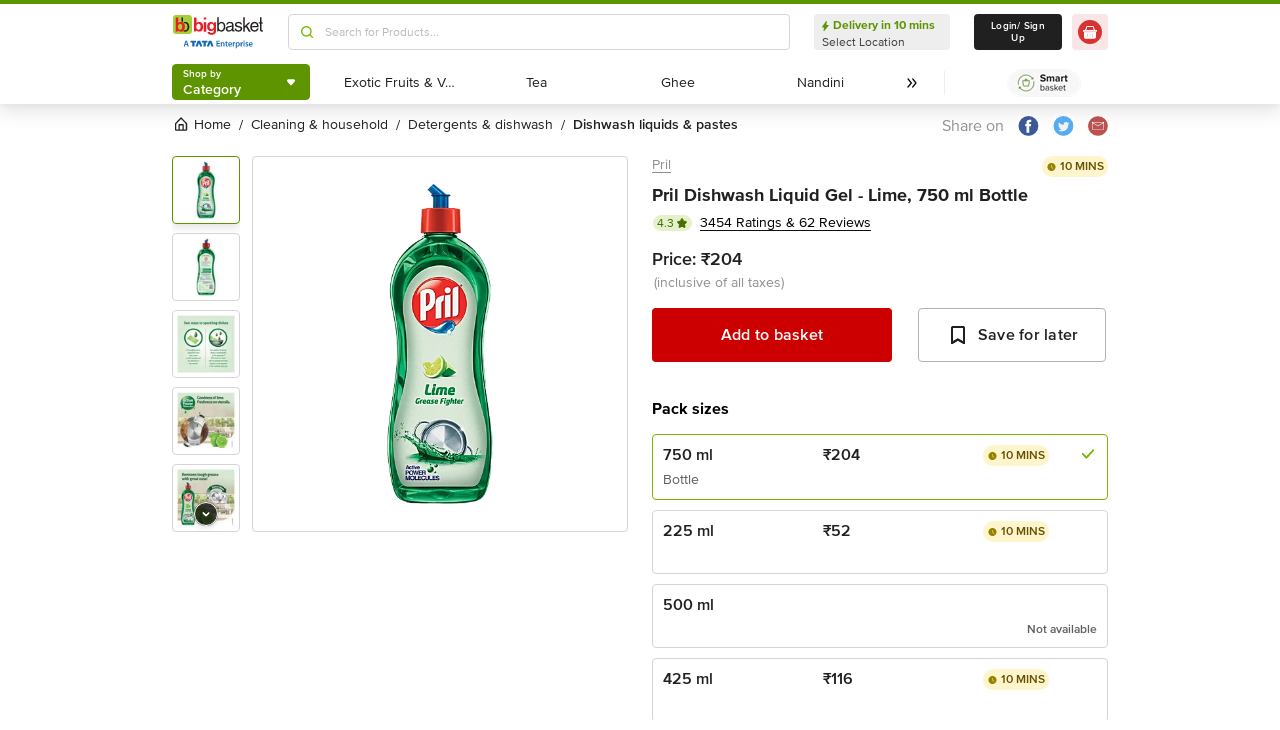

--- FILE ---
content_type: text/html; charset=utf-8
request_url: https://www.bigbasket.com/pd/100134172/pril-dishwash-liquid-lime-750-ml-bottle/?nc=l3category&t_pos_sec=1&t_pos_item=5&t_s=Dishwash%2520Liquid%2520-%2520Lime
body_size: 22834
content:
<!DOCTYPE html><html class="scroll-smooth" lang="en"><head><meta charSet="utf-8" data-next-head=""/><meta name="viewport" content="width=device-width" data-next-head=""/><title data-next-head="">Buy Pril Dishwash Liquid Lime 750 Ml Bottle Online At Best Price of Rs 204 - bigbasket</title><meta name="description" content=" Now available at Rs 204" data-next-head=""/><link rel="canonical" href="https://www.bigbasket.com/pd/100134172/pril-dishwash-liquid-lime-750-ml-bottle/" data-next-head=""/><link rel="alternate" href="android-app://com.bigbasket.mobileapp/bigbasket/product_detail/?100134172" data-next-head=""/><link rel="alternate" href="ios-app://660683603/bigbasket/product_detail/?100134172" data-next-head=""/><style data-emotion="css-global 1l3bdf8">@font-face{font-family:ProximaNova;src:url(https://www.bbassets.com/bb2assets/fonts/ProximaNovaLight.woff2) format('woff');font-display:swap;font-weight:300;}@font-face{font-family:ProximaNova;src:url(https://www.bbassets.com/bb2assets/fonts/ProximaNovaRegular.woff2) format('woff');font-display:swap;font-weight:400;}@font-face{font-family:ProximaNova;src:url(https://www.bbassets.com/bb2assets/fonts/ProximaNovaSemibold.woff2) format('woff');font-display:swap;font-weight:600;}@font-face{font-family:ProximaNova;src:url(https://www.bbassets.com/bb2assets/fonts/ProximaNovaBold.woff2) format('woff');font-display:swap;font-weight:700;}</style><script type="text/javascript"></script><meta http-equiv="Content-Security-Policy" content="default-src &#x27;self&#x27; bbassets.com *.bbassets.com t.o-s.io *.t.o-s.io cloudflare.com *.cloudflare.com google.com *.google.com epsilondelta.co *.epsilondelta.co googletagmanager.com *.googletagmanager.com go-mpulse.net *.go-mpulse.net tatadigital.com *.tatadigital.com doubleclick.net *.doubleclick.net qualtrics.com *.qualtrics.com gstatic.com *.gstatic.com google-analytics.com *.google-analytics.com fullstory.com *.fullstory.com facebook.net *.facebook.net google.co.in *.google.co.in juspay.in *.juspay.in akstat.io *.akstat.io ed-sys.net *.ed-sys.net akamaihd.net *.akamaihd.net *.bigbasket.com pinterest.com *.pinterest.com googleapis.com *.googleapis.com facebook.com *.facebook.com appsflyer.com *.appsflyer.com googleadservices.com *.googleadservices.com newrelic.com *.newrelic.com citrusad.com *.citrusad.com nr-data.net *.nr-data.net citrusad.com *.citrusad.com nr-data.net *.nr-data.net nr-data.net *.nr-data.net youtube.com *.youtube.com; style-src &#x27;self&#x27; &#x27;unsafe-inline&#x27; bbassets.com *.bbassets.com cloudflare.com *.cloudflare.com google.com *.google.com epsilondelta.co *.epsilondelta.co googletagmanager.com *.googletagmanager.com go-mpulse.net *.go-mpulse.net tatadigital.com *.tatadigital.com doubleclick.net *.doubleclick.net qualtrics.com *.qualtrics.com gstatic.com *.gstatic.com google-analytics.com *.google-analytics.com fullstory.com *.fullstory.com facebook.net *.facebook.net google.co.in *.google.co.in juspay.in *.juspay.in akstat.io *.akstat.io ed-sys.net *.ed-sys.net akamaihd.net *.akamaihd.net *.bigbasket.com pinterest.com *.pinterest.com googleapis.com *.googleapis.com facebook.com *.facebook.com appsflyer.com *.appsflyer.com googleadservices.com *.googleadservices.com newrelic.com *.newrelic.com citrusad.com *.citrusad.com nr-data.net *.nr-data.net youtube.com *.youtube.com; script-src &#x27;self&#x27; &#x27;unsafe-inline&#x27; &#x27;unsafe-eval&#x27; bbassets.com *.bbassets.com cloudflare.com *.cloudflare.com google.com *.google.com epsilondelta.co *.epsilondelta.co googletagmanager.com *.googletagmanager.com go-mpulse.net *.go-mpulse.net tatadigital.com *.tatadigital.com doubleclick.net *.doubleclick.net qualtrics.com *.qualtrics.com gstatic.com *.gstatic.com google-analytics.com *.google-analytics.com fullstory.com *.fullstory.com facebook.net *.facebook.net google.co.in *.google.co.in juspay.in *.juspay.in akstat.io *.akstat.io ed-sys.net *.ed-sys.net akamaihd.net *.akamaihd.net *.bigbasket.com pinterest.com *.pinterest.com googleapis.com *.googleapis.com facebook.com *.facebook.com googleadservices.com *.googleadservices.com newrelic.com *.newrelic.com citrusad.com *.citrusad.com nr-data.net *.nr-data.net youtube.com *.youtube.com; connect-src &#x27;self&#x27; platform.grcv.io *.platform.grcv.io bbassets.com *.bbassets.com t.o-s.io *.t.o-s.io cloudflare.com *.cloudflare.com google.com *.google.com epsilondelta.co *.epsilondelta.co googletagmanager.com *.googletagmanager.com go-mpulse.net *.go-mpulse.net tatadigital.com *.tatadigital.com doubleclick.net *.doubleclick.net qualtrics.com *.qualtrics.com gstatic.com *.gstatic.com google-analytics.com *.google-analytics.com fullstory.com *.fullstory.com facebook.net *.facebook.net google.co.in *.google.co.in juspay.in *.juspay.in akstat.io *.akstat.io ed-sys.net *.ed-sys.net akamaihd.net *.akamaihd.net *.bigbasket.com pinterest.com *.pinterest.com googleapis.com *.googleapis.com facebook.com *.facebook.com appsflyer.com *.appsflyer.com googleadservices.com *.googleadservices.com newrelic.com *.newrelic.com citrusad.com *.citrusad.com nr-data.net *.nr-data.net youtube.com *.youtube.com; script-src-elem &#x27;self&#x27; &#x27;unsafe-inline&#x27; bbassets.com *.bbassets.com cloudflare.com *.cloudflare.com google.com *.google.com epsilondelta.co *.epsilondelta.co googletagmanager.com *.googletagmanager.com go-mpulse.net *.go-mpulse.net tatadigital.com *.tatadigital.com doubleclick.net *.doubleclick.net qualtrics.com *.qualtrics.com gstatic.com *.gstatic.com google-analytics.com *.google-analytics.com fullstory.com *.fullstory.com facebook.net *.facebook.net google.co.in *.google.co.in juspay.in *.juspay.in akstat.io *.akstat.io ed-sys.net *.ed-sys.net akamaihd.net *.akamaihd.net *.bigbasket.com pinterest.com *.pinterest.com googleapis.com *.googleapis.com facebook.com *.facebook.com appsflyer.com *.appsflyer.com googleadservices.com *.googleadservices.com newrelic.com *.newrelic.com citrusad.com *.citrusad.com nr-data.net *.nr-data.net youtube.com *.youtube.com; img-src &#x27;self&#x27; *.bigbasket.com facebook.com *.facebook.com &#x27;unsafe-inline&#x27; data: bbassets.com *.bbassets.com cloudflare.com *.cloudflare.com google.com *.google.com epsilondelta.co *.epsilondelta.co googletagmanager.com *.googletagmanager.com go-mpulse.net *.go-mpulse.net tatadigital.com *.tatadigital.com doubleclick.net *.doubleclick.net qualtrics.com *.qualtrics.com gstatic.com *.gstatic.com google-analytics.com *.google-analytics.com fullstory.com *.fullstory.com facebook.net *.facebook.net google.co.in *.google.co.in juspay.in *.juspay.in akstat.io *.akstat.io ed-sys.net *.ed-sys.net akamaihd.net *.akamaihd.net *.bigbasket.com pinterest.com *.pinterest.com googleapis.com *.googleapis.com facebook.com *.facebook.com appsflyer.com *.appsflyer.com googleadservices.com *.googleadservices.com newrelic.com *.newrelic.com citrusad.com *.citrusad.com nr-data.net *.nr-data.net youtube.com *.youtube.com; frame-src &#x27;self&#x27; bbassets.com *.bbassets.com cloudflare.com *.cloudflare.com google.com *.google.com epsilondelta.co *.epsilondelta.co googletagmanager.com *.googletagmanager.com go-mpulse.net *.go-mpulse.net tatadigital.com *.tatadigital.com doubleclick.net *.doubleclick.net qualtrics.com *.qualtrics.com gstatic.com *.gstatic.com google-analytics.com *.google-analytics.com fullstory.com *.fullstory.com facebook.net *.facebook.net google.co.in *.google.co.in juspay.in *.juspay.in akstat.io *.akstat.io ed-sys.net *.ed-sys.net akamaihd.net *.akamaihd.net *.bigbasket.com pinterest.com *.pinterest.com googleapis.com *.googleapis.com facebook.com *.facebook.com appsflyer.com *.appsflyer.com googleadservices.com *.googleadservices.com newrelic.com *.newrelic.com citrusad.com *.citrusad.com nr-data.net *.nr-data.net youtube.com *.youtube.com;"/><script defer="" src="https://cdnjs.cloudflare.com/ajax/libs/lottie-web/5.12.2/lottie.min.js" integrity="sha512-jEnuDt6jfecCjthQAJ+ed0MTVA++5ZKmlUcmDGBv2vUI/REn6FuIdixLNnQT+vKusE2hhTk2is3cFvv5wA+Sgg==" crossorigin="allow" referrerPolicy="no-referrer"></script><link rel="preload" href="https://www.bbassets.com/monsters-inc/static/_next/static/css/de47fb035a2812c2.css" as="style"/><link rel="stylesheet" href="https://www.bbassets.com/monsters-inc/static/_next/static/css/de47fb035a2812c2.css" data-n-g=""/><noscript data-n-css=""></noscript><script defer="" nomodule="" src="https://www.bbassets.com/monsters-inc/static/_next/static/chunks/polyfills-42372ed130431b0a.js"></script><script defer="" src="https://www.bbassets.com/monsters-inc/static/_next/static/chunks/4777.949006d10d32def4.js"></script><script defer="" src="https://www.bbassets.com/monsters-inc/static/_next/static/chunks/3123.ab4344efabb7f30f.js"></script><script defer="" src="https://www.bbassets.com/monsters-inc/static/_next/static/chunks/5205.881617a036294932.js"></script><script defer="" src="https://www.bbassets.com/monsters-inc/static/_next/static/chunks/0.3d368f0b648fd43e.js"></script><script defer="" src="https://www.bbassets.com/monsters-inc/static/_next/static/chunks/2154.2f041fc3f8d07ae1.js"></script><script defer="" src="https://www.bbassets.com/monsters-inc/static/_next/static/chunks/7384.a9cb745b39346af6.js"></script><script defer="" src="https://www.bbassets.com/monsters-inc/static/_next/static/chunks/6170.a84a045c1e827def.js"></script><script defer="" src="https://www.bbassets.com/monsters-inc/static/_next/static/chunks/2947.b8f8945d656db2ab.js"></script><script defer="" src="https://www.bbassets.com/monsters-inc/static/_next/static/chunks/3903.b6f25a42c7849127.js"></script><script defer="" src="https://www.bbassets.com/monsters-inc/static/_next/static/chunks/6351.2e64e0dd72203582.js"></script><script defer="" src="https://www.bbassets.com/monsters-inc/static/_next/static/chunks/7871-2adf33b895e8ce2f.js"></script><script defer="" src="https://www.bbassets.com/monsters-inc/static/_next/static/chunks/3821-c7b20da5d9ab3f61.js"></script><script defer="" src="https://www.bbassets.com/monsters-inc/static/_next/static/chunks/260-ead648cf152f377b.js"></script><script defer="" src="https://www.bbassets.com/monsters-inc/static/_next/static/chunks/7685.221d3d45e7487990.js"></script><script defer="" src="https://www.bbassets.com/monsters-inc/static/_next/static/chunks/2660.922c73e5aa3f6648.js"></script><script defer="" src="https://www.bbassets.com/monsters-inc/static/_next/static/chunks/173.92824cf7d00dac54.js"></script><script defer="" src="https://www.bbassets.com/monsters-inc/static/_next/static/chunks/9295.40b0f9680df18806.js"></script><script src="https://www.bbassets.com/monsters-inc/static/_next/static/chunks/webpack-dd3d33f2e2717f6a.js" defer=""></script><script src="https://www.bbassets.com/monsters-inc/static/_next/static/chunks/framework-6c17f08e07d1abc4.js" defer=""></script><script src="https://www.bbassets.com/monsters-inc/static/_next/static/chunks/main-eeaf11dd18a466dd.js" defer=""></script><script src="https://www.bbassets.com/monsters-inc/static/_next/static/chunks/pages/_app-5b50fdd1b93cae88.js" defer=""></script><script src="https://www.bbassets.com/monsters-inc/static/_next/static/chunks/4587-89daf5ea9a6d25af.js" defer=""></script><script src="https://www.bbassets.com/monsters-inc/static/_next/static/chunks/4481-fe79ec330a0d6bd9.js" defer=""></script><script src="https://www.bbassets.com/monsters-inc/static/_next/static/chunks/4315-d063229f55105aa7.js" defer=""></script><script src="https://www.bbassets.com/monsters-inc/static/_next/static/chunks/4240-bd3f4fadf75425d5.js" defer=""></script><script src="https://www.bbassets.com/monsters-inc/static/_next/static/chunks/9492-99ac278389d31d1c.js" defer=""></script><script src="https://www.bbassets.com/monsters-inc/static/_next/static/chunks/9382-bc4cc8f3efca3f9e.js" defer=""></script><script src="https://www.bbassets.com/monsters-inc/static/_next/static/chunks/2608-d7621f4e0100a000.js" defer=""></script><script src="https://www.bbassets.com/monsters-inc/static/_next/static/chunks/5117-263209f2dcb48546.js" defer=""></script><script src="https://www.bbassets.com/monsters-inc/static/_next/static/chunks/5198-4a2c1094bf76406c.js" defer=""></script><script src="https://www.bbassets.com/monsters-inc/static/_next/static/chunks/2709-45c5f7968b132e79.js" defer=""></script><script src="https://www.bbassets.com/monsters-inc/static/_next/static/chunks/6590-ddeb199f688b71c8.js" defer=""></script><script src="https://www.bbassets.com/monsters-inc/static/_next/static/chunks/pages/pd/%5B...params%5D-726217219b1a439d.js" defer=""></script><script src="https://www.bbassets.com/monsters-inc/static/_next/static/4osUZC6uRhs_zWCvMtXYN/_buildManifest.js" defer=""></script><script src="https://www.bbassets.com/monsters-inc/static/_next/static/4osUZC6uRhs_zWCvMtXYN/_ssgManifest.js" defer=""></script><style id="__jsx-1259984711">.text-medium.jsx-1259984711{font-size:0.825rem;}</style><style data-styled="" data-styled-version="5.3.11">.dEdziT{display:-webkit-box;display:-webkit-flex;display:-ms-flexbox;display:flex;-webkit-box-pack:center;-webkit-justify-content:center;-ms-flex-pack:center;justify-content:center;-webkit-align-items:center;-webkit-box-align:center;-ms-flex-align:center;align-items:center;font-weight:600;-webkit-letter-spacing:.25px;-moz-letter-spacing:.25px;-ms-letter-spacing:.25px;letter-spacing:.25px;border-width:2px;border-radius:.25rem;--bg-opacity:1;background-color:rgba(247,247,247,var(--bg-opacity));--border-opacity:1;border-color:rgba(238,238,238,var(--border-opacity));padding-left:1rem;padding-right:1rem;padding-top:0.5rem;padding-bottom:0.5rem;font-size:1rem;line-height:1.25rem;}/*!sc*/
.dEdziT:disabled{--bg-opacity:1;background-color:rgba(238,238,238,var(--bg-opacity));--border-opacity:1;border-color:rgba(238,238,238,var(--border-opacity));--text-opacity:1;color:rgba(80,80,80,var(--text-opacity));cursor:not-allowed;}/*!sc*/
data-styled.g1[id="Button-sc-1dr2sn8-0"]{content:"dEdziT,"}/*!sc*/
.hmGVdG{display:contents;z-index:99999;}/*!sc*/
data-styled.g3[id="sc-aXZVg"]{content:"hmGVdG,"}/*!sc*/
.jmHMZk{display:grid;grid-auto-flow:column;-webkit-align-content:center;-ms-flex-line-pack:center;align-content:center;-webkit-column-gap:1.5rem;column-gap:1.5rem;}/*!sc*/
data-styled.g11[id="sc-iGgWBj"]{content:"jmHMZk,"}/*!sc*/
.jfVqJL{height:0.25rem;--bg-opacity:1;background-color:rgba(228,241,204,var(--bg-opacity));}/*!sc*/
data-styled.g16[id="RouteLoader___StyledDiv-sc-1vvjinx-0"]{content:"jfVqJL,"}/*!sc*/
.kQLcMI{--bg-opacity:1;background-color:rgba(213,213,213,var(--bg-opacity));width:5rem;height:5rem;-webkit-animation:pulse 2s cubic-bezier(0.4,0,0.6,1) infinite;animation:pulse 2s cubic-bezier(0.4,0,0.6,1) infinite;}/*!sc*/
data-styled.g18[id="Shimmer-sc-1txap32-0"]{content:"kQLcMI,"}/*!sc*/
.taEWy{height:100%;}/*!sc*/
data-styled.g19[id="sc-jXbUNg"]{content:"taEWy,"}/*!sc*/
.ffLIFe{font-weight:600;}/*!sc*/
@media (min-width:1024px) and (max-width:1439px){.ffLIFe{font-size:.625rem;}}/*!sc*/
@media (min-width:1440px){.ffLIFe{font-size:.875rem;}}/*!sc*/
data-styled.g20[id="sc-dhKdcB"]{content:"ffLIFe,"}/*!sc*/
.jyxUkE{font-size:.875rem;font-weight:600;}/*!sc*/
data-styled.g21[id="sc-kpDqfm"]{content:"jyxUkE,"}/*!sc*/
.cTTZtN{place-self:center;}/*!sc*/
data-styled.g22[id="sc-dAlyuH"]{content:"cTTZtN,"}/*!sc*/
.bzClkP{position:absolute;top:100%;margin-top:0.25rem;z-index:10;outline:2px solid transparent;outline-offset:2px;-webkit-transition-property:-webkit-transform;-webkit-transition-property:transform;transition-property:transform;--transform-translate-x:0;--transform-translate-y:0;--transform-rotate:0;--transform-skew-x:0;--transform-skew-y:0;--transform-scale-x:1;--transform-scale-y:1;-webkit-transform:translateX(var(--transform-translate-x)) translateY(var(--transform-translate-y)) rotate(var(--transform-rotate)) skewX(var(--transform-skew-x)) skewY(var(--transform-skew-y)) scaleX(var(--transform-scale-x)) scaleY(var(--transform-scale-y));-ms-transform:translateX(var(--transform-translate-x)) translateY(var(--transform-translate-y)) rotate(var(--transform-rotate)) skewX(var(--transform-skew-x)) skewY(var(--transform-skew-y)) scaleX(var(--transform-scale-x)) scaleY(var(--transform-scale-y));transform:translateX(var(--transform-translate-x)) translateY(var(--transform-translate-y)) rotate(var(--transform-rotate)) skewX(var(--transform-skew-x)) skewY(var(--transform-skew-y)) scaleX(var(--transform-scale-x)) scaleY(var(--transform-scale-y));-webkit-transform-origin:top left;-ms-transform-origin:top left;transform-origin:top left;-webkit-transition-duration:300ms;transition-duration:300ms;--transform-scale-x:0;--transform-scale-y:0;}/*!sc*/
data-styled.g23[id="CategoryMenu___StyledMenuItems-sc-d3svbp-0"]{content:"bzClkP,"}/*!sc*/
@media (min-width:1024px) and (max-width:1439px){.dpSaJW{min-width:31.375rem;}}/*!sc*/
@media (min-width:1440px){.dpSaJW{min-width:39.375em;}}/*!sc*/
data-styled.g24[id="sc-jlZhew"]{content:"dpSaJW,"}/*!sc*/
.SZjOa{height:2.5rem;margin-top:0.5rem;margin-bottom:0.5rem;}/*!sc*/
@media (min-width:1024px) and (max-width:1439px){.SZjOa{min-width:35.5rem;}}/*!sc*/
@media (min-width:1440px){.SZjOa{min-width:41.5rem;}}/*!sc*/
data-styled.g25[id="sc-cwHptR"]{content:"SZjOa,"}/*!sc*/
.gUZa-DZ{overflow:hidden;}/*!sc*/
@media (min-width:1024px) and (max-width:1439px){.gUZa-DZ{width:8.5rem;}}/*!sc*/
@media (min-width:1440px){.gUZa-DZ{width:10.5rem;}}/*!sc*/
data-styled.g26[id="sc-jEACwC"]{content:"gUZa-DZ,"}/*!sc*/
.iRBIVS{position:fixed;top:0;left:0;width:100%;height:0.25rem;}/*!sc*/
data-styled.g28[id="sc-dLMFU"]{content:"iRBIVS,"}/*!sc*/
.epxdz{height:2.5rem;border-left-width:1px;border-right-width:1px;--border-opacity:1;border-color:rgba(255,255,255,var(--border-opacity));}/*!sc*/
data-styled.g29[id="sc-eDPEul"]{content:"epxdz,"}/*!sc*/
.kSUvNR{height:2.25rem;border-radius:.25rem;}/*!sc*/
@media (min-width:1024px) and (max-width:1439px){.kSUvNR{padding-left:.625rem;padding-right:.625rem;}}/*!sc*/
@media (min-width:1440px){.kSUvNR{padding-top:0.75rem;padding-bottom:0.75rem;padding-left:1.5rem;padding-right:1.5rem;}}/*!sc*/
data-styled.g33[id="sc-ikkxIA"]{content:"kSUvNR,"}/*!sc*/
.ffyYcs{height:2.25rem;}/*!sc*/
data-styled.g37[id="sc-hzhJZQ"]{content:"ffyYcs,"}/*!sc*/
.GSAQP{margin-bottom:0.25rem;}/*!sc*/
data-styled.g39[id="Header___StyledRouteLoader2-sc-19kl9m3-0"]{content:"GSAQP,"}/*!sc*/
.hvSOGM{padding-left:0.25rem;padding-right:0.25rem;border-radius:6.25rem;display:-webkit-box;display:-webkit-flex;display:-ms-flexbox;display:flex;-webkit-box-pack:center;-webkit-justify-content:center;-ms-flex-pack:center;justify-content:center;-webkit-align-items:center;-webkit-box-align:center;-ms-flex-align:center;align-items:center;font-weight:400;font-size:.75rem;height:1rem;--bg-opacity:1;background-color:rgba(228,241,204,var(--bg-opacity));--text-opacity:1;color:rgba(71,111,0,var(--text-opacity));}/*!sc*/
data-styled.g101[id="sc-jnOGJG"]{content:"hvSOGM,"}/*!sc*/
.gKwOVS{fill:currentColor;stroke:currentColor;margin-left:0.125rem;margin-top:-1px;--text-opacity:1;color:rgba(71,111,0,var(--text-opacity));}/*!sc*/
data-styled.g102[id="Badges___StyledStarIcon-sc-1k3p1ug-0"]{content:"gKwOVS,"}/*!sc*/
.dpuA-dm{display:-webkit-box;display:-webkit-flex;display:-ms-flexbox;display:flex;-webkit-align-items:center;-webkit-box-align:center;-ms-flex-align:center;align-items:center;-webkit-box-pack:center;-webkit-justify-content:center;-ms-flex-pack:center;justify-content:center;--bg-opacity:1;background-color:rgba(255,255,255,var(--bg-opacity));height:100%;border-width:1px;border-radius:.25rem;width:100%;--border-opacity:1;border-color:rgba(179,179,179,var(--border-opacity));padding:0;}/*!sc*/
data-styled.g123[id="CtaButtons___StyledButton4-sc-1tlmn1r-0"]{content:"dpuA-dm,"}/*!sc*/
.dbnMCn{display:-webkit-box;display:-webkit-flex;display:-ms-flexbox;display:flex;-webkit-box-pack:start;-webkit-justify-content:flex-start;-ms-flex-pack:start;justify-content:flex-start;-webkit-align-items:center;-webkit-box-align:center;-ms-flex-align:center;align-items:center;font-size:.875rem;--text-opacity:1;color:rgba(13,19,0,var(--text-opacity));}/*!sc*/
data-styled.g308[id="Breadcrumb___StyledDiv-sc-1jdzjpl-0"]{content:"dbnMCn,"}/*!sc*/
.dkegcC{display:-webkit-box;display:-webkit-flex;display:-ms-flexbox;display:flex;-webkit-flex-direction:column;-ms-flex-direction:column;flex-direction:column;-webkit-box-pack:justify;-webkit-justify-content:space-between;-ms-flex-pack:justify;justify-content:space-between;width:100%;}/*!sc*/
data-styled.g818[id="PD___StyledDiv-sc-xi1djx-0"]{content:"dkegcC,"}/*!sc*/
.sCxTJ{font-size:1rem;line-height:0.75;margin-right:.875rem;--text-opacity:1;color:rgba(144,144,144,var(--text-opacity));}/*!sc*/
data-styled.g821[id="sc-fKDIaf"]{content:"sCxTJ,"}/*!sc*/
.iWZdyz{--bg-opacity:1;background-color:rgba(255,255,255,var(--bg-opacity));padding:0;margin:0;margin-right:.875rem;border-width:0;}/*!sc*/
data-styled.g822[id="sc-gQzfVk"]{content:"iWZdyz,"}/*!sc*/
.XWRxK{--bg-opacity:1;background-color:rgba(255,255,255,var(--bg-opacity));padding:0;margin:0;margin-right:.875rem;border-width:0;}/*!sc*/
data-styled.g823[id="sc-dUevpl"]{content:"XWRxK,"}/*!sc*/
.bReZAy{--bg-opacity:1;background-color:rgba(255,255,255,var(--bg-opacity));padding:0;margin:0;border-width:0;}/*!sc*/
data-styled.g824[id="SocialShare___StyledButton3-sc-1ik2akj-0"]{content:"bReZAy,"}/*!sc*/
.gaHbLj{position:relative;}/*!sc*/
data-styled.g827[id="Image___StyledSection-sc-1nc1erg-0"]{content:"gaHbLj,"}/*!sc*/
.cFBPJa{-webkit-align-items:flex-start;-webkit-box-align:flex-start;-ms-flex-align:flex-start;align-items:flex-start;-webkit-box-pack:start;-webkit-justify-content:flex-start;-ms-flex-pack:start;justify-content:flex-start;--text-opacity:1;color:rgba(16,16,16,var(--text-opacity));}/*!sc*/
data-styled.g830[id="sc-dcCXRD"]{content:"cFBPJa,"}/*!sc*/
.iUKcjN{-webkit-text-decoration:underline;text-decoration:underline;--text-opacity:1;color:rgba(144,144,144,var(--text-opacity));font-size:.875rem;line-height:1.33;}/*!sc*/
.iUKcjN:hover{--text-opacity:1;color:rgba(96,96,96,var(--text-opacity));}/*!sc*/
@media (min-width:1440px){.iUKcjN{font-size:1rem;line-height:1.25rem;}}/*!sc*/
data-styled.g831[id="sc-eTYdcR"]{content:"iUKcjN,"}/*!sc*/
.lcKFu{margin-bottom:.375rem;font-size:1.125rem;overflow-wrap:break-word;--text-opacity:1;color:rgba(32,32,32,var(--text-opacity));font-weight:700;line-height:1.4;}/*!sc*/
@media (min-width:1440px){.lcKFu{font-size:1.25rem;}}/*!sc*/
data-styled.g832[id="sc-bMCYpw"]{content:"lcKFu,"}/*!sc*/
.jCCMTV{margin-right:0.5rem;font-size:.75rem;}/*!sc*/
data-styled.g833[id="sc-jRGJub"]{content:"jCCMTV,"}/*!sc*/
.hueIJn{font-size:1.125rem;--text-opacity:1;color:rgba(32,32,32,var(--text-opacity));font-weight:600;padding:0;}/*!sc*/
data-styled.g834[id="Description___StyledTd-sc-82a36a-0"]{content:"hueIJn,"}/*!sc*/
.iVcFlk{display:-webkit-box;display:-webkit-flex;display:-ms-flexbox;display:flex;-webkit-flex-direction:column;-ms-flex-direction:column;flex-direction:column;}/*!sc*/
data-styled.g843[id="sc-gySaAA"]{content:"iVcFlk,"}/*!sc*/
.AheCv{font-weight:600;font-size:1rem;line-height:1.25rem;border-style:none;--bg-opacity:1;background-color:rgba(204,0,0,var(--bg-opacity));--text-opacity:1;color:rgba(255,255,255,var(--text-opacity));padding-top:1.063rem;padding-bottom:1.063rem;}/*!sc*/
@media (min-width:1440px){.AheCv{font-weight:700;line-height:1.375;}}/*!sc*/
data-styled.g844[id="sc-dCxpUB"]{content:"AheCv,"}/*!sc*/
.jkDwEE{display:-webkit-box;display:-webkit-flex;display:-ms-flexbox;display:flex;-webkit-flex-direction:column;-ms-flex-direction:column;flex-direction:column;font-size:.75rem;--text-opacity:1;color:rgba(144,144,144,var(--text-opacity));}/*!sc*/
data-styled.g849[id="sc-ieQsNB"]{content:"jkDwEE,"}/*!sc*/
.gZNxDI{display:-webkit-box;display:-webkit-flex;display:-ms-flexbox;display:flex;-webkit-flex-direction:column;-ms-flex-direction:column;flex-direction:column;margin-top:1.25rem;}/*!sc*/
data-styled.g854[id="sc-fwPIEZ"]{content:"gZNxDI,"}/*!sc*/
.bJYGcV{margin-bottom:.875rem;font-weight:700;font-size:1rem;line-height:1.375;}/*!sc*/
data-styled.g855[id="sc-iKqsjz"]{content:"bJYGcV,"}/*!sc*/
.dQxxJd{width:10rem;overflow:hidden;display:-webkit-box;-webkit-box-orient:vertical;-webkit-line-clamp:1;--text-opacity:1;color:rgba(32,32,32,var(--text-opacity));font-size:1rem;font-weight:600;line-height:1.25rem;}/*!sc*/
data-styled.g856[id="sc-fQgSAe"]{content:"dQxxJd,"}/*!sc*/
.ljZLby{display:-webkit-box;font-size:.875rem;--text-opacity:1;color:rgba(96,96,96,var(--text-opacity));padding-top:.375rem;line-height:1.33;width:10rem;overflow:hidden;-webkit-box-orient:vertical;-webkit-line-clamp:1;}/*!sc*/
data-styled.g857[id="sc-gTRfyF"]{content:"ljZLby,"}/*!sc*/
.gMjIAX{display:-webkit-box;display:-webkit-flex;display:-ms-flexbox;display:flex;}/*!sc*/
data-styled.g858[id="sc-dZHFPk"]{content:"gMjIAX,"}/*!sc*/
.oBLAk{font-weight:600;--text-opacity:1;color:rgba(32,32,32,var(--text-opacity));font-size:1rem;line-height:1.25rem;}/*!sc*/
data-styled.g859[id="sc-dJKxXL"]{content:"oBLAk,"}/*!sc*/
.DpCgm{padding-top:.375rem;display:-webkit-box;display:-webkit-flex;display:-ms-flexbox;display:flex;-webkit-align-items:center;-webkit-box-align:center;-ms-flex-align:center;align-items:center;}/*!sc*/
data-styled.g861[id="sc-bTllmR"]{content:"DpCgm,"}/*!sc*/
.krvzXk{display:block;font-size:.75rem;line-height:1.33;--text-opacity:1;color:rgba(96,96,96,var(--text-opacity));padding-top:.375rem;font-weight:600;position:absolute;bottom:0;}/*!sc*/
data-styled.g864[id="sc-eSoiBi"]{content:"krvzXk,"}/*!sc*/
.jWkECn{display:-webkit-box;display:-webkit-flex;display:-ms-flexbox;display:flex;-webkit-box-pack:justify;-webkit-justify-content:space-between;-ms-flex-pack:justify;justify-content:space-between;padding-top:.625rem;padding-bottom:1.25rem;}/*!sc*/
@media (min-width:1440px){.jWkECn{padding-bottom:1.875rem;}}/*!sc*/
data-styled.g888[id="sc-gVcfYu"]{content:"jWkECn,"}/*!sc*/
.diaZGO{grid-column:span 12 / span 12;}/*!sc*/
data-styled.g889[id="sc-iBUNwL"]{content:"diaZGO,"}/*!sc*/
.gMxKJW{margin-top:1rem;}/*!sc*/
data-styled.g890[id="ProductDetail___StyledETA-sc-14w1o1k-0"]{content:"gMxKJW,"}/*!sc*/
.kQqOIq{grid-column:span 12 / span 12;}/*!sc*/
data-styled.g891[id="sc-bguTAn"]{content:"kQqOIq,"}/*!sc*/
.itAUtg{grid-column:span 12 / span 12;}/*!sc*/
data-styled.g892[id="sc-fCmSaK"]{content:"itAUtg,"}/*!sc*/
.iAsYjM{border-width:1px;--border-opacity:1;border-color:rgba(221,221,221,var(--border-opacity));padding:1.25rem;border-radius:.5rem;}/*!sc*/
data-styled.g904[id="sc-hhKSXs"]{content:"iAsYjM,"}/*!sc*/
.fASlDp{--bg-opacity:1;background-color:rgba(255,255,255,var(--bg-opacity));border-style:none;padding:0;margin:auto;--text-opacity:1;color:rgba(0,102,255,var(--text-opacity));font-size:1rem;line-height:1.25rem;-webkit-text-decoration:underline;text-decoration:underline;}/*!sc*/
data-styled.g905[id="MoreDetails___StyledButton2-sc-1h9rbjh-0"]{content:"fASlDp,"}/*!sc*/
.jsXyEr{font-weight:700;font-size:1.25rem;line-height:1.4;}/*!sc*/
data-styled.g907[id="Brand___StyledH-sc-zi64kd-0"]{content:"jsXyEr,"}/*!sc*/
</style></head><body class="relative"><noscript><iframe src="https://www.googletagmanager.com/ns.html?id=GTM-5VBZ33" height="0" width="0" style="display:none;visibility:hidden"></iframe></noscript><div class="fixed top-0 bottom-0 z-max pointer-events-none" id="confetti-container" style="width:100vw"></div><div id="__next"><div class="container min-h-96" id="siteLayout"><header class="sm:hidden fixed top-0 left-0 flex justify-center w-full mt-1 bg-white shadow-4 z-negative"><div class="RouteLoader___StyledDiv-sc-1vvjinx-0 jfVqJL sc-dLMFU iRBIVS"><div class="h-1 m-auto bg-appleGreen-600 rounded"></div></div><div class="grid grid-flow-col items-center xl:gap-x-6 lg:gap-x-2.5"><div class="grid grid-flow-col items-center xl:gap-x-4 lg:gap-x-2.5"><a href="/?nc=logo"><svg width="41" height="40" fill="none" xmlns="http://www.w3.org/2000/svg"><path fill="#F2F2F2" d="M0 0h41v40H0z"></path><g clip-path="url(#bb-logo-small_svg__a)"><path fill="#fff" d="M-44-85H980v768H-44z"></path><g filter="url(#bb-logo-small_svg__b)"><path fill="#fff" d="M0-6h936v56H0z"></path><path fill-rule="evenodd" clip-rule="evenodd" d="M5.99 0h28.068c3.285 0 6.039 2.705 6.039 5.942V34.01c0 3.285-2.754 5.99-6.039 5.99H5.99C2.705 40 0 37.295 0 34.01V5.942C0 2.705 2.705 0 5.99 0Z" fill="#A6CE39"></path><path fill-rule="evenodd" clip-rule="evenodd" d="M24.252 19.806c-.628-1.545-1.546-2.85-2.802-3.816-1.256-.966-2.706-1.45-4.445-1.45-1.256 0-2.415.242-3.478.725-1.063.483-1.98 1.256-2.56 2.174h-.049V5.024H5.701v29.903s4.83.58 4.976-2.512v-.483l.048.242c.097.241.29.483.58.918.386.434 1.014.917 1.98 1.352 1.015.435 2.223.628 3.817.628 1.74 0 3.188-.435 4.444-1.4 1.208-1.015 2.174-2.223 2.802-3.817.628-1.643.966-3.285.966-4.976-.096-1.836-.434-3.478-1.062-5.073Zm-5.652 9.42c-.725 1.257-1.788 1.788-3.237 1.788-1.015 0-1.836-.29-2.56-.821-.725-.628-1.305-1.401-1.643-2.367-.338-.966-.58-1.98-.58-3.044 0-1.063.242-2.125.58-3.091a5.094 5.094 0 0 1 1.642-2.32c.725-.627 1.546-.917 2.56-.917.967 0 1.788.29 2.465.821.628.58 1.11 1.353 1.449 2.319.29.966.435 1.98.435 3.14.048 1.836-.387 3.285-1.111 4.493Z" fill="#ED1C24"></path><path fill-rule="evenodd" clip-rule="evenodd" d="M17.776 5.024h3.188v9.566c-.966-.628-2.029-.967-3.188-.967V5.024ZM22.8 15.266c4.203-1.98 8.985.193 10.676 4.541a19.1 19.1 0 0 1 1.063 4.928c0 1.69-.338 3.333-.966 4.976-.628 1.594-1.595 2.802-2.802 3.816-1.256.966-2.706 1.401-4.445 1.401-1.594 0-2.802-.193-3.816-.628-.242-.097-.435-.193-.628-.29.724-.58 1.352-1.304 1.932-2.077.532.193 1.16.29 1.836.29 3.961 0 5.266-4.203 5.266-7.488 0-3.237-1.208-7.537-5.266-7.537-.58 0-1.16.097-1.69.29-.484-.724-1.064-1.352-1.692-1.932a5.26 5.26 0 0 1 .532-.29Z" fill="#000"></path></g></g><defs><clipPath id="bb-logo-small_svg__a"><path fill="#fff" transform="translate(-44 -85)" d="M0 0h1024v768H0z"></path></clipPath><filter id="bb-logo-small_svg__b" x="-60" y="-14.5" width="1056" height="89" filterUnits="userSpaceOnUse" color-interpolation-filters="sRGB"><feFlood flood-opacity="0" result="BackgroundImageFix"></feFlood><feColorMatrix in="SourceAlpha" values="0 0 0 0 0 0 0 0 0 0 0 0 0 0 0 0 0 0 127 0"></feColorMatrix><feOffset dy="8"></feOffset><feGaussianBlur stdDeviation="8"></feGaussianBlur><feColorMatrix values="0 0 0 0 0.376471 0 0 0 0 0.376471 0 0 0 0 0.376471 0 0 0 0.16 0"></feColorMatrix><feBlend in2="BackgroundImageFix" result="effect1_dropShadow"></feBlend><feColorMatrix in="SourceAlpha" values="0 0 0 0 0 0 0 0 0 0 0 0 0 0 0 0 0 0 127 0"></feColorMatrix><feOffset dy="2"></feOffset><feGaussianBlur stdDeviation="2"></feGaussianBlur><feColorMatrix values="0 0 0 0 0.188235 0 0 0 0 0.188235 0 0 0 0 0.188235 0 0 0 0.04 0"></feColorMatrix><feBlend in2="effect1_dropShadow" result="effect2_dropShadow"></feBlend><feBlend in="SourceGraphic" in2="effect2_dropShadow" result="shape"></feBlend></filter></defs></svg></a><div class="h-10 box-content py-2 border-l border-silverSurfer-200"></div><div class="sc-eDPEul epxdz"><div class="sc-aXZVg hmGVdG sc-jXbUNg taEWy"><div class="relative h-full" data-headlessui-state=""><button class="h-full px-2.5 lg:py-1.5 xl:py-2.5 content-center  grid grid-flow-col lg:gap-x-10.5 xl:gap-x-4.5 rounded-2xs text-white 
              bg-appleGreen-600 border border-appleGreen-600" id="headlessui-menu-button-:R1ecij6:" type="button" aria-haspopup="menu" aria-expanded="false" data-headlessui-state=""><div class="grid xl:grid-flow-col lg:grid-flow-row xl:gap-x-0.7 lg:gap-x-0 text-left leading-none"><span class="Label-sc-15v1nk5-0 sc-dhKdcB jnBJRV ffLIFe">Shop by</span><span class="Label-sc-15v1nk5-0 sc-kpDqfm jnBJRV jyxUkE">Category</span></div><svg width="16" height="16" fill="none" xmlns="http://www.w3.org/2000/svg" class="sc-dAlyuH cTTZtN"><path fill-rule="evenodd" clip-rule="evenodd" d="M8 11.333c-.338 0-.66-.155-.884-.428l-2.81-3.398a1.39 1.39 0 0 1-.172-1.474c.204-.432.608-.7 1.057-.7h5.617c.449 0 .854.268 1.057.7a1.39 1.39 0 0 1-.172 1.473l-2.81 3.4a1.146 1.146 0 0 1-.883.427Z" fill="#fff"></path></svg></button><div class="CategoryMenu___StyledMenuItems-sc-d3svbp-0 bzClkP" id="headlessui-menu-items-:R2ecij6:" role="menu" tabindex="0" data-headlessui-state=""><nav class="jsx-1259984711 flex text-medium"><ul class="jsx-1259984711 w-56 px-2.5 bg-darkOnyx-800 text-silverSurfer-100 rounded-l-xs max-h-120 overflow-y-auto scroll-smooth"></ul><ul class="jsx-1259984711 w-56 px-2.5 bg-silverSurfer-200 text-darkOnyx-800 max-h-120 overflow-y-auto scroll-smooth"></ul><ul class="jsx-1259984711 w-56 px-2.5 bg-white text-darkOnyx-800 rounded-r-xs max-h-120 overflow-y-auto scroll-smooth"></ul></nav></div></div></div></div></div><div class="h-10 box-content py-2  border-l border-silverSurfer-200"></div></div></header><header class="sm:hidden z-30 flex flex-col col-span-12"><div class="grid grid-flow-col gap-x-6 h-9 mt-3.5 mb-2.5"><div class="grid place-content-start grid-flow-col gap-x-6"><a href="/?nc=logo"><svg class="h-9 w-23"><use href="/bb2assets/flutter/bb-logo.svg#bb tata logo"></use></svg></a></div><div class="relative place-content-end grid grid-flow-col gap-x-6"><div class="Shimmer-sc-1txap32-0 sc-ikkxIA kQLcMI kSUvNR"></div></div></div><div class="grid grid-flow-col place-content-start gap-x-6 lg:py-1 xl:pb-2 xl:pt-3"><div class="sc-hzhJZQ ffyYcs"><div class="sc-aXZVg hmGVdG sc-jXbUNg taEWy"><div class="relative h-full" data-headlessui-state=""><button class="h-full px-2.5 lg:py-1.5 xl:py-2.5 content-center  grid grid-flow-col lg:gap-x-10.5 xl:gap-x-4.5 rounded-2xs text-white 
              bg-appleGreen-600 border border-appleGreen-600" id="headlessui-menu-button-:Ramkj6:" type="button" aria-haspopup="menu" aria-expanded="false" data-headlessui-state=""><div class="grid xl:grid-flow-col lg:grid-flow-row xl:gap-x-0.7 lg:gap-x-0 text-left leading-none"><span class="Label-sc-15v1nk5-0 sc-dhKdcB jnBJRV ffLIFe">Shop by</span><span class="Label-sc-15v1nk5-0 sc-kpDqfm jnBJRV jyxUkE">Category</span></div><svg width="16" height="16" fill="none" xmlns="http://www.w3.org/2000/svg" class="sc-dAlyuH cTTZtN"><path fill-rule="evenodd" clip-rule="evenodd" d="M8 11.333c-.338 0-.66-.155-.884-.428l-2.81-3.398a1.39 1.39 0 0 1-.172-1.474c.204-.432.608-.7 1.057-.7h5.617c.449 0 .854.268 1.057.7a1.39 1.39 0 0 1-.172 1.473l-2.81 3.4a1.146 1.146 0 0 1-.883.427Z" fill="#fff"></path></svg></button><div class="CategoryMenu___StyledMenuItems-sc-d3svbp-0 bzClkP" id="headlessui-menu-items-:Rimkj6:" role="menu" tabindex="0" data-headlessui-state=""><nav class="jsx-1259984711 flex text-medium"><ul class="jsx-1259984711 w-56 px-2.5 bg-darkOnyx-800 text-silverSurfer-100 rounded-l-xs max-h-120 overflow-y-auto scroll-smooth"></ul><ul class="jsx-1259984711 w-56 px-2.5 bg-silverSurfer-200 text-darkOnyx-800 max-h-120 overflow-y-auto scroll-smooth"></ul><ul class="jsx-1259984711 w-56 px-2.5 bg-white text-darkOnyx-800 rounded-r-xs max-h-120 overflow-y-auto scroll-smooth"></ul></nav></div></div></div></div><div class="sc-iGgWBj jmHMZk"><ul class="grid grid-flow-col p-1 lg:gap-x-7.5 xl:gap-x-11.5"></ul><div class="w-0 place-self-center h-6 border-r border-silverSurfer-200"></div></div><div class="grid grid-flow-col gap-x-5.5 w-36.5 place-content-center"></div></div><div class="w-full absolute top-0 left-0 lg:pb-24 xl:pb-27  box-content bg-white z-negative shadow-4"><div class="RouteLoader___StyledDiv-sc-1vvjinx-0 jfVqJL Header___StyledRouteLoader2-sc-19kl9m3-0 GSAQP"><div class="h-1 m-auto bg-appleGreen-600 rounded"></div></div></div></header><div class="col-span-12 offset"><div class="PD___StyledDiv-sc-xi1djx-0 dkegcC"><div class="sc-gVcfYu jWkECn"><section><div class="Breadcrumb___StyledDiv-sc-1jdzjpl-0 dbnMCn"><div class="flex justify-start items-center"><a class="flex items-center" href="/"><svg viewBox="0 0 20 20" fill="none" xmlns="http://www.w3.org/2000/svg" class="mr-0.5 lg:h-4.5 lg:w-4.5 xl:h-5 lg:w-5"><path fill-rule="evenodd" clip-rule="evenodd" d="M14.242 15H12V9.75a.75.75 0 0 0-.75-.75h-4.5a.75.75 0 0 0-.75.75V15H3.75l.005-6.313 5.244-5.363 5.251 5.394L14.242 15ZM7.5 15h3v-4.5h-3V15Zm7.818-7.361L9.536 1.726a.772.772 0 0 0-1.072 0L2.68 7.64a1.556 1.556 0 0 0-.431 1.078V15c0 .827.635 1.5 1.416 1.5h10.667c.781 0 1.417-.673 1.417-1.5V8.718c0-.404-.158-.797-.432-1.08Z" fill="#202020"></path></svg><span class="name text-md leading-md xl:leading-sm xl:text-base text-darkOnyx-800">Home</span></a><span class="Label-sc-15v1nk5-0 jnBJRV inline-block px-2">/</span></div><div class="flex justify-start items-center"><a class="flex items-center" href="/cl/cleaning-household/?nc=nb"><span class="name text-md leading-md xl:leading-sm xl:text-base  text-darkOnyx-800 false">cleaning &amp; household</span></a><span class="Label-sc-15v1nk5-0 jnBJRV inline-block px-2">/</span></div><div class="flex justify-start items-center"><a class="flex items-center" href="/pc/cleaning-household/detergents-dishwash/?nc=nb"><span class="name text-md leading-md xl:leading-sm xl:text-base  text-darkOnyx-800 false">detergents &amp; dishwash</span></a><span class="Label-sc-15v1nk5-0 jnBJRV inline-block px-2">/</span></div><div class="flex justify-start items-center"><a class="flex" href="/pc/cleaning-household/detergents-dishwash/dishwash-liquids-pastes/?nc=nb"><span class="name text-md leading-md xl:leading-sm xl:text-base  text-darkOnyx-800 font-semibold">dishwash liquids &amp; pastes</span></a></div><style>
        .name::first-letter {
          text-transform: uppercase;
        }
      </style></div></section><section><div class="flex justify-end items-center"><span class="Label-sc-15v1nk5-0 sc-fKDIaf jnBJRV sCxTJ">Share on</span><button color="silverSurfer" pattern="filled" class="Button-sc-1dr2sn8-0 sc-gQzfVk dEdziT iWZdyz"><svg xmlns="http://www.w3.org/2000/svg" width="21" height="20"><g fill="none" transform="translate(.5)"><circle cx="9.929" cy="9.929" r="9.929" fill="#3B5998"></circle><path fill="#FFF" d="M12.425 10.318h-1.772v6.49H7.97v-6.49H6.692V8.036H7.97V6.56c0-1.055.501-2.708 2.708-2.708l1.988.008v2.214h-1.442c-.237 0-.57.119-.57.622V8.04h2.006l-.234 2.279z"></path></g></svg></button><a href="https://twitter.com/intent/tweet?text=Check%20this%20out%20Dishwash%20Liquid%20Gel%20-%20Lime%20&amp;url=" target="_blank" rel="noopener noreferrer"><button color="silverSurfer" pattern="filled" class="Button-sc-1dr2sn8-0 sc-dUevpl dEdziT XWRxK"><svg xmlns="http://www.w3.org/2000/svg" width="21" height="20"><g fill="none" transform="translate(.528)"><circle cx="9.929" cy="9.929" r="9.929" fill="#55ACEE"></circle><path fill="#F1F2F2" d="M16.01 7.136a4.735 4.735 0 0 1-1.362.373 2.38 2.38 0 0 0 1.043-1.313c-.458.272-.966.47-1.507.576a2.374 2.374 0 0 0-4.044 2.165 6.737 6.737 0 0 1-4.892-2.48 2.373 2.373 0 0 0 .734 3.169 2.357 2.357 0 0 1-1.074-.298v.03c0 1.15.818 2.11 1.903 2.327a2.365 2.365 0 0 1-1.071.041 2.376 2.376 0 0 0 2.217 1.649 4.762 4.762 0 0 1-3.514.982 6.713 6.713 0 0 0 3.638 1.067c4.365 0 6.752-3.617 6.752-6.753 0-.103-.002-.206-.007-.307a4.813 4.813 0 0 0 1.185-1.228z"></path></g></svg></button></a><a href="mailto:?subject=Check%20this%20out%20Dishwash%20Liquid%20Gel%20-%20Lime%20&amp;body=Check%20this%20out%20Dishwash%20Liquid%20Gel%20-%20Lime" target="_blank" rel="noopener noreferrer"><button color="silverSurfer" pattern="filled" class="Button-sc-1dr2sn8-0 SocialShare___StyledButton3-sc-1ik2akj-0 dEdziT bReZAy"><svg width="20" height="20" xmlns="http://www.w3.org/2000/svg" xmlns:xlink="http://www.w3.org/1999/xlink"><defs><path id="mail_svg__a" d="M0 0h12v7.752H0z"></path></defs><g transform="translate(.014)" fill="none" fill-rule="evenodd"><ellipse fill="#BA5252" fill-rule="nonzero" cx="9.929" cy="10.017" rx="9.929" ry="9.842"></ellipse><g transform="translate(3.986 6)"><mask id="mail_svg__b" fill="#fff"><use xlink:href="#mail_svg__a"></use></mask><path d="M.556 7.08V1.375c0-.088.095-.144.172-.1l5.235 2.939c.035.02.078.02.113 0l5.196-2.929a.116.116 0 0 1 .172.1v5.697a.116.116 0 0 1-.116.115H.672a.116.116 0 0 1-.116-.115M11.06.766l-4.984 2.81a.117.117 0 0 1-.114 0L.943.765C.84.708.88.55 1 .55h10.003c.12 0 .16.158.057.217M0 .231v7.29c0 .128.104.231.232.231h11.537A.232.232 0 0 0 12 7.521V.233A.232.232 0 0 0 11.77 0L.232 0A.231.231 0 0 0 0 .231" fill="#FFF" mask="url(#mail_svg__b)"></path></g></g></svg></button></a></div></section></div><section class="grid grid-cols-2 gap-6 pb-10 border-b border-dashed border-silverSurfer-400"><div class="sticky self-start" style="top:4.375rem"><section class="Image___StyledSection-sc-1nc1erg-0 gaHbLj"><div class="w-full flex relative"><div class="relative mr-3 flex justify-center"><div style="scrollbar-width:2px" class="thumbnail lg:h-94 xl:h-110.5 lg:w-17 xl:w-21"><div id="thumb-0" style="padding:4px" class="lg:w-17 lg:h-17 xl:w-21 xl:h-21 cursor-pointer flex justify-between align-center  border border-appleGreen-600 shadow-3 rounded-2xs"><div class="relative h-full w-full"><img alt="" lazyboundary="800px" loading="lazy" width="80" height="80" decoding="async" data-nimg="1" class="" style="color:transparent;background-size:cover;background-position:50% 50%;background-repeat:no-repeat;background-image:url(&quot;data:image/svg+xml;charset=utf-8,%3Csvg xmlns=&#x27;http://www.w3.org/2000/svg&#x27; viewBox=&#x27;0 0 80 80&#x27;%3E%3Cfilter id=&#x27;b&#x27; color-interpolation-filters=&#x27;sRGB&#x27;%3E%3CfeGaussianBlur stdDeviation=&#x27;20&#x27;/%3E%3CfeColorMatrix values=&#x27;1 0 0 0 0 0 1 0 0 0 0 0 1 0 0 0 0 0 100 -1&#x27; result=&#x27;s&#x27;/%3E%3CfeFlood x=&#x27;0&#x27; y=&#x27;0&#x27; width=&#x27;100%25&#x27; height=&#x27;100%25&#x27;/%3E%3CfeComposite operator=&#x27;out&#x27; in=&#x27;s&#x27;/%3E%3CfeComposite in2=&#x27;SourceGraphic&#x27;/%3E%3CfeGaussianBlur stdDeviation=&#x27;20&#x27;/%3E%3C/filter%3E%3Cimage width=&#x27;100%25&#x27; height=&#x27;100%25&#x27; x=&#x27;0&#x27; y=&#x27;0&#x27; preserveAspectRatio=&#x27;none&#x27; style=&#x27;filter: url(%23b);&#x27; href=&#x27;https://www.bbassets.com/media/uploads/p/s/100134172_6-pril-dishwash-liquid-lime.jpg?tr=bl-56&#x27;/%3E%3C/svg%3E&quot;)" src="https://www.bbassets.com/media/uploads/p/s/100134172_6-pril-dishwash-liquid-lime.jpg"/></div></div><div id="thumb-1" style="padding:4px" class="lg:w-17 lg:h-17 xl:w-21 xl:h-21 cursor-pointer flex justify-between align-center mt-2.1 border border-silverSurfer-400 rounded-2xs"><div class="relative h-full w-full"><img alt="" lazyboundary="800px" loading="lazy" width="80" height="80" decoding="async" data-nimg="1" class="" style="color:transparent;background-size:cover;background-position:50% 50%;background-repeat:no-repeat;background-image:url(&quot;data:image/svg+xml;charset=utf-8,%3Csvg xmlns=&#x27;http://www.w3.org/2000/svg&#x27; viewBox=&#x27;0 0 80 80&#x27;%3E%3Cfilter id=&#x27;b&#x27; color-interpolation-filters=&#x27;sRGB&#x27;%3E%3CfeGaussianBlur stdDeviation=&#x27;20&#x27;/%3E%3CfeColorMatrix values=&#x27;1 0 0 0 0 0 1 0 0 0 0 0 1 0 0 0 0 0 100 -1&#x27; result=&#x27;s&#x27;/%3E%3CfeFlood x=&#x27;0&#x27; y=&#x27;0&#x27; width=&#x27;100%25&#x27; height=&#x27;100%25&#x27;/%3E%3CfeComposite operator=&#x27;out&#x27; in=&#x27;s&#x27;/%3E%3CfeComposite in2=&#x27;SourceGraphic&#x27;/%3E%3CfeGaussianBlur stdDeviation=&#x27;20&#x27;/%3E%3C/filter%3E%3Cimage width=&#x27;100%25&#x27; height=&#x27;100%25&#x27; x=&#x27;0&#x27; y=&#x27;0&#x27; preserveAspectRatio=&#x27;none&#x27; style=&#x27;filter: url(%23b);&#x27; href=&#x27;https://www.bbassets.com/media/uploads/p/s/100134172-2_4-pril-dishwash-liquid-lime.jpg?tr=bl-56&#x27;/%3E%3C/svg%3E&quot;)" src="https://www.bbassets.com/media/uploads/p/s/100134172-2_4-pril-dishwash-liquid-lime.jpg"/></div></div><div id="thumb-2" style="padding:4px" class="lg:w-17 lg:h-17 xl:w-21 xl:h-21 cursor-pointer flex justify-between align-center mt-2.1 border border-silverSurfer-400 rounded-2xs"><div class="relative h-full w-full"><img alt="" lazyboundary="800px" loading="lazy" width="80" height="80" decoding="async" data-nimg="1" class="" style="color:transparent;background-size:cover;background-position:50% 50%;background-repeat:no-repeat;background-image:url(&quot;data:image/svg+xml;charset=utf-8,%3Csvg xmlns=&#x27;http://www.w3.org/2000/svg&#x27; viewBox=&#x27;0 0 80 80&#x27;%3E%3Cfilter id=&#x27;b&#x27; color-interpolation-filters=&#x27;sRGB&#x27;%3E%3CfeGaussianBlur stdDeviation=&#x27;20&#x27;/%3E%3CfeColorMatrix values=&#x27;1 0 0 0 0 0 1 0 0 0 0 0 1 0 0 0 0 0 100 -1&#x27; result=&#x27;s&#x27;/%3E%3CfeFlood x=&#x27;0&#x27; y=&#x27;0&#x27; width=&#x27;100%25&#x27; height=&#x27;100%25&#x27;/%3E%3CfeComposite operator=&#x27;out&#x27; in=&#x27;s&#x27;/%3E%3CfeComposite in2=&#x27;SourceGraphic&#x27;/%3E%3CfeGaussianBlur stdDeviation=&#x27;20&#x27;/%3E%3C/filter%3E%3Cimage width=&#x27;100%25&#x27; height=&#x27;100%25&#x27; x=&#x27;0&#x27; y=&#x27;0&#x27; preserveAspectRatio=&#x27;none&#x27; style=&#x27;filter: url(%23b);&#x27; href=&#x27;https://www.bbassets.com/media/uploads/p/s/100134172-3_2-pril-dishwash-liquid-lime.jpg?tr=bl-56&#x27;/%3E%3C/svg%3E&quot;)" src="https://www.bbassets.com/media/uploads/p/s/100134172-3_2-pril-dishwash-liquid-lime.jpg"/></div></div><div id="thumb-3" style="padding:4px" class="lg:w-17 lg:h-17 xl:w-21 xl:h-21 cursor-pointer flex justify-between align-center mt-2.1 border border-silverSurfer-400 rounded-2xs"><div class="relative h-full w-full"><img alt="" lazyboundary="800px" loading="lazy" width="80" height="80" decoding="async" data-nimg="1" class="" style="color:transparent;background-size:cover;background-position:50% 50%;background-repeat:no-repeat;background-image:url(&quot;data:image/svg+xml;charset=utf-8,%3Csvg xmlns=&#x27;http://www.w3.org/2000/svg&#x27; viewBox=&#x27;0 0 80 80&#x27;%3E%3Cfilter id=&#x27;b&#x27; color-interpolation-filters=&#x27;sRGB&#x27;%3E%3CfeGaussianBlur stdDeviation=&#x27;20&#x27;/%3E%3CfeColorMatrix values=&#x27;1 0 0 0 0 0 1 0 0 0 0 0 1 0 0 0 0 0 100 -1&#x27; result=&#x27;s&#x27;/%3E%3CfeFlood x=&#x27;0&#x27; y=&#x27;0&#x27; width=&#x27;100%25&#x27; height=&#x27;100%25&#x27;/%3E%3CfeComposite operator=&#x27;out&#x27; in=&#x27;s&#x27;/%3E%3CfeComposite in2=&#x27;SourceGraphic&#x27;/%3E%3CfeGaussianBlur stdDeviation=&#x27;20&#x27;/%3E%3C/filter%3E%3Cimage width=&#x27;100%25&#x27; height=&#x27;100%25&#x27; x=&#x27;0&#x27; y=&#x27;0&#x27; preserveAspectRatio=&#x27;none&#x27; style=&#x27;filter: url(%23b);&#x27; href=&#x27;https://www.bbassets.com/media/uploads/p/s/100134172-4_2-pril-dishwash-liquid-lime.jpg?tr=bl-56&#x27;/%3E%3C/svg%3E&quot;)" src="https://www.bbassets.com/media/uploads/p/s/100134172-4_2-pril-dishwash-liquid-lime.jpg"/></div></div><div id="thumb-4" style="padding:4px" class="lg:w-17 lg:h-17 xl:w-21 xl:h-21 cursor-pointer flex justify-between align-center mt-2.1 border border-silverSurfer-400 rounded-2xs"><div class="relative h-full w-full"><img alt="" lazyboundary="800px" loading="lazy" width="80" height="80" decoding="async" data-nimg="1" class="" style="color:transparent;background-size:cover;background-position:50% 50%;background-repeat:no-repeat;background-image:url(&quot;data:image/svg+xml;charset=utf-8,%3Csvg xmlns=&#x27;http://www.w3.org/2000/svg&#x27; viewBox=&#x27;0 0 80 80&#x27;%3E%3Cfilter id=&#x27;b&#x27; color-interpolation-filters=&#x27;sRGB&#x27;%3E%3CfeGaussianBlur stdDeviation=&#x27;20&#x27;/%3E%3CfeColorMatrix values=&#x27;1 0 0 0 0 0 1 0 0 0 0 0 1 0 0 0 0 0 100 -1&#x27; result=&#x27;s&#x27;/%3E%3CfeFlood x=&#x27;0&#x27; y=&#x27;0&#x27; width=&#x27;100%25&#x27; height=&#x27;100%25&#x27;/%3E%3CfeComposite operator=&#x27;out&#x27; in=&#x27;s&#x27;/%3E%3CfeComposite in2=&#x27;SourceGraphic&#x27;/%3E%3CfeGaussianBlur stdDeviation=&#x27;20&#x27;/%3E%3C/filter%3E%3Cimage width=&#x27;100%25&#x27; height=&#x27;100%25&#x27; x=&#x27;0&#x27; y=&#x27;0&#x27; preserveAspectRatio=&#x27;none&#x27; style=&#x27;filter: url(%23b);&#x27; href=&#x27;https://www.bbassets.com/media/uploads/p/s/100134172-5_2-pril-dishwash-liquid-lime.jpg?tr=bl-56&#x27;/%3E%3C/svg%3E&quot;)" src="https://www.bbassets.com/media/uploads/p/s/100134172-5_2-pril-dishwash-liquid-lime.jpg"/></div></div><div id="thumb-5" style="padding:4px" class="lg:w-17 lg:h-17 xl:w-21 xl:h-21 cursor-pointer flex justify-between align-center mt-2.1 border border-silverSurfer-400 rounded-2xs"><div class="relative h-full w-full"><img alt="" lazyboundary="800px" loading="lazy" width="80" height="80" decoding="async" data-nimg="1" class="" style="color:transparent;background-size:cover;background-position:50% 50%;background-repeat:no-repeat;background-image:url(&quot;data:image/svg+xml;charset=utf-8,%3Csvg xmlns=&#x27;http://www.w3.org/2000/svg&#x27; viewBox=&#x27;0 0 80 80&#x27;%3E%3Cfilter id=&#x27;b&#x27; color-interpolation-filters=&#x27;sRGB&#x27;%3E%3CfeGaussianBlur stdDeviation=&#x27;20&#x27;/%3E%3CfeColorMatrix values=&#x27;1 0 0 0 0 0 1 0 0 0 0 0 1 0 0 0 0 0 100 -1&#x27; result=&#x27;s&#x27;/%3E%3CfeFlood x=&#x27;0&#x27; y=&#x27;0&#x27; width=&#x27;100%25&#x27; height=&#x27;100%25&#x27;/%3E%3CfeComposite operator=&#x27;out&#x27; in=&#x27;s&#x27;/%3E%3CfeComposite in2=&#x27;SourceGraphic&#x27;/%3E%3CfeGaussianBlur stdDeviation=&#x27;20&#x27;/%3E%3C/filter%3E%3Cimage width=&#x27;100%25&#x27; height=&#x27;100%25&#x27; x=&#x27;0&#x27; y=&#x27;0&#x27; preserveAspectRatio=&#x27;none&#x27; style=&#x27;filter: url(%23b);&#x27; href=&#x27;https://www.bbassets.com/media/uploads/p/s/100134172-6_2-pril-dishwash-liquid-lime.jpg?tr=bl-56&#x27;/%3E%3C/svg%3E&quot;)" src="https://www.bbassets.com/media/uploads/p/s/100134172-6_2-pril-dishwash-liquid-lime.jpg"/></div></div></div><button class="absolute bottom-0 z-10"><svg width="32" height="32" fill="none" xmlns="http://www.w3.org/2000/svg"><g filter="url(#PdDownArrow_svg__a)"><rect x="4" y="2" width="24" height="24" rx="12" fill="#000" fill-opacity="0.7"></rect><path fill-rule="evenodd" clip-rule="evenodd" d="M16 16.333a.665.665 0 0 1-.471-.195l-2.667-2.667a.666.666 0 1 1 .943-.942l2.203 2.203 2.195-2.12a.667.667 0 0 1 .927.96l-2.667 2.574a.665.665 0 0 1-.463.187Z" fill="#fff"></path><mask id="PdDownArrow_svg__b" style="mask-type:luminance" maskUnits="userSpaceOnUse" x="12" y="12" width="8" height="5"><path fill-rule="evenodd" clip-rule="evenodd" d="M16 16.333a.665.665 0 0 1-.471-.195l-2.667-2.667a.666.666 0 1 1 .943-.942l2.203 2.203 2.195-2.12a.667.667 0 0 1 .927.96l-2.667 2.574a.665.665 0 0 1-.463.187Z" fill="#fff"></path></mask><g mask="url(#PdDownArrow_svg__b)"><path fill="#fff" d="M8 6h16v16H8z"></path></g><rect x="4.5" y="2.5" width="23" height="23" rx="11.5" stroke="#fff"></rect></g><defs><filter id="PdDownArrow_svg__a" x="0" y="0" width="32" height="32" filterUnits="userSpaceOnUse" color-interpolation-filters="sRGB"><feFlood flood-opacity="0" result="BackgroundImageFix"></feFlood><feColorMatrix in="SourceAlpha" values="0 0 0 0 0 0 0 0 0 0 0 0 0 0 0 0 0 0 127 0" result="hardAlpha"></feColorMatrix><feOffset dy="2"></feOffset><feGaussianBlur stdDeviation="2"></feGaussianBlur><feColorMatrix values="0 0 0 0 0.376471 0 0 0 0 0.376471 0 0 0 0 0.376471 0 0 0 0.16 0"></feColorMatrix><feBlend in2="BackgroundImageFix" result="effect1_dropShadow_1382_108560"></feBlend><feColorMatrix in="SourceAlpha" values="0 0 0 0 0 0 0 0 0 0 0 0 0 0 0 0 0 0 127 0" result="hardAlpha"></feColorMatrix><feOffset></feOffset><feGaussianBlur stdDeviation="0.5"></feGaussianBlur><feColorMatrix values="0 0 0 0 0.188235 0 0 0 0 0.188235 0 0 0 0 0.188235 0 0 0 0.04 0"></feColorMatrix><feBlend in2="effect1_dropShadow_1382_108560" result="effect2_dropShadow_1382_108560"></feBlend><feBlend in="SourceGraphic" in2="effect2_dropShadow_1382_108560" result="shape"></feBlend></filter></defs></svg></button></div><div class="relative w-full flex-1 border border-silverSurfer-400 rounded-2xs"><div class="flex flex-col w-full h-full items-center justify-center"><div class="lg:w-82 xl:w-100.2 lg:h-82 xl:h-100.2"><div class="h-full w-full"><div></div></div></div></div></div></div><style>
        .thumbnail {
          overflow-y:hidden;
          scrollbar-width: none;
        }
        .thumbnail::-webkit-scrollbar {
          display: none;
        }
        </style></section></div><div class="flex flex-col"><section class="sc-dcCXRD cFBPJa"><div class="flex justify-between mb-1.5"><a class="sc-eTYdcR iUKcjN" style="text-underline-position:under" href="/pb/pril/?nc=pril">Pril</a></div><h1 class="sc-bMCYpw lcKFu">Pril Dishwash Liquid Gel - Lime, 750 ml Bottle</h1><div class="flex justify-between mb-4"><div class="flex items-center justify-start mx-px mr-4 text-md"><span class="Label-sc-15v1nk5-0 sc-jnOGJG jnBJRV hvSOGM sc-jRGJub jCCMTV"><span class="Label-sc-15v1nk5-0 jnBJRV">4.3</span><svg width="12" height="12" viewBox="0 0 12 12" xmlns="http://www.w3.org/2000/svg" class="Badges___StyledStarIcon-sc-1k3p1ug-0 gKwOVS"><path d="M5.99967 9.23762L3.95958 10.357C3.34224 10.6957 2.93339 10.4129 3.04766 9.7176L3.44489 7.3004L1.78365 5.61036C1.29016 5.10832 1.45737 4.61531 2.15478 4.50955L4.42073 4.16591L5.45629 1.976C5.75639 1.34137 6.24292 1.3413 6.54305 1.976L7.5786 4.16591L9.84456 4.50955C10.543 4.61547 10.71 5.10744 10.2157 5.61036L8.55444 7.3004L8.95168 9.7176C9.06537 10.4095 8.65717 10.6958 8.03975 10.357L5.99967 9.23762Z"></path></svg></span></div></div><table><tr class="flex items-center justify-start mb-1 text-base font-bold text-darkOnyx-800"><td class="Description___StyledTd-sc-82a36a-0 hueIJn">Price: <!-- -->₹204</td></tr><tr class="flex items-center text-md text-darkOnyx-100 mb-4 leading-md"><td></td><td class="p-0">(inclusive of all taxes)</td></tr></table></section><section class="sc-gySaAA iVcFlk"><div class="flex justify-start"><div class="pr-6.5"><div class="flex flex-col lg:w-60 xl:w-82"><button color="silverSurfer" pattern="filled" class="Button-sc-1dr2sn8-0 sc-dCxpUB dEdziT AheCv">Add to basket</button></div></div><div class="lg:w-47 xl:w-49.5"><button color="silverSurfer" pattern="filled" class="Button-sc-1dr2sn8-0 CtaButtons___StyledButton4-sc-1tlmn1r-0 dEdziT dpuA-dm"><svg viewBox="0 0 24 24" fill="none" xmlns="http://www.w3.org/2000/svg" class="w-6 h-6"><path fill-rule="evenodd" clip-rule="evenodd" d="M11.821 15.506c.169 0 .339.043.492.129L17 18.285V5.335c0-.201-.121-.334-.2-.334H7.2c-.08 0-.2.133-.2.334v12.9l4.306-2.585c.159-.095.337-.143.515-.143ZM6 21a1 1 0 0 1-1-1V5.334C5 4.047 5.987 3 7.2 3h9.6C18.013 3 19 4.047 19 5.334V20a1 1 0 0 1-1.492.87l-5.672-3.207-5.322 3.195A1.006 1.006 0 0 1 6 21Z" fill="#101010"></path><mask id="SaveIcon_svg__a" style="mask-type:alpha" maskUnits="userSpaceOnUse" x="5" y="2" width="14" height="20"><path fill-rule="evenodd" clip-rule="evenodd" d="M11.821 15.506c.169 0 .339.043.492.129L17 18.285V5.335c0-.201-.121-.334-.2-.334H7.2c-.08 0-.2.133-.2.334v12.9l4.306-2.585c.159-.095.337-.143.515-.143ZM6 21a1 1 0 0 1-1-1V5.334C5 4.047 5.987 3 7.2 3h9.6C18.013 3 19 4.047 19 5.334V20a1 1 0 0 1-1.492.87l-5.672-3.207-5.322 3.195A1.006 1.006 0 0 1 6 21Z" fill="#fff"></path></mask><g mask="url(#SaveIcon_svg__a)"><path fill="#202020" d="M0 0h24v24H0z"></path></g></svg><span class="Label-sc-15v1nk5-0 jnBJRV text-base font-semibold text-darkOnyx-800 pl-2 leading-sm"> <!-- -->Save for later</span></button></div></div></section><section class="sc-ieQsNB jkDwEE ProductDetail___StyledETA-sc-14w1o1k-0 gMxKJW"></section><section class="sc-fwPIEZ gZNxDI"><span class="Label-sc-15v1nk5-0 sc-iKqsjz jnBJRV bJYGcV">Pack sizes</span><div class="w-full"><div class="justify-between cursor-pointer rounded-2xs overflow-hidden mb-2.5 hover:shadow-1 border flex bg-white min-h-16 border-appleGreen-500"><div class="flex flex-col items-start justify-start w-full p-2.5"><div class="flex justify-start w-full h-full"><div class="w-40 xl:w-52"><span class="Label-sc-15v1nk5-0 sc-fQgSAe jnBJRV dQxxJd">750 ml</span><span class="Label-sc-15v1nk5-0 sc-gTRfyF jnBJRV ljZLby">Bottle</span></div><div class="flex flex-row items-start"><div class="flex w-40 xl:w-52 flex-col"><span class="Label-sc-15v1nk5-0 sc-dZHFPk jnBJRV gMjIAX"><span class="Label-sc-15v1nk5-0 sc-dJKxXL jnBJRV oBLAk">₹<!-- -->204</span></span><div class="sc-bTllmR DpCgm"></div></div></div><div class="flex flex-col items-end relative flex-1 h-full"><svg width="18" height="18" fill="none" xmlns="http://www.w3.org/2000/svg"><path fill-rule="evenodd" clip-rule="evenodd" d="M7.398 13.5a.75.75 0 0 1-.547-.236L3.204 9.379a.75.75 0 1 1 1.092-1.026l3.094 3.293 6.306-6.902a.75.75 0 0 1 1.108 1.011l-6.853 7.5a.748.748 0 0 1-.548.245h-.005Z" fill="#76B900"></path><mask id="TickIcon_svg__a" style="mask-type:alpha" maskUnits="userSpaceOnUse" x="3" y="4" width="12" height="10"><path fill-rule="evenodd" clip-rule="evenodd" d="M7.398 13.5a.75.75 0 0 1-.547-.236L3.204 9.379a.75.75 0 1 1 1.092-1.026l3.094 3.293 6.306-6.902a.75.75 0 0 1 1.108 1.011l-6.853 7.5a.748.748 0 0 1-.548.245h-.005Z" fill="#fff"></path></mask><g mask="url(#TickIcon_svg__a)"><path fill="#76B900" d="M0 0h18v18H0z"></path></g></svg></div></div></div></div><div class="justify-between cursor-pointer rounded-2xs overflow-hidden mb-2.5 hover:shadow-1 border flex bg-white min-h-16 border-silverSurfer-400"><div class="flex flex-col items-start justify-start w-full p-2.5"><div class="flex justify-start w-full h-full"><div class="w-40 xl:w-52"><span class="Label-sc-15v1nk5-0 sc-fQgSAe jnBJRV dQxxJd">225 ml</span><span class="Label-sc-15v1nk5-0 sc-gTRfyF jnBJRV ljZLby"></span></div><div class="flex flex-row items-start"><div class="flex w-40 xl:w-52 flex-col"><span class="Label-sc-15v1nk5-0 sc-dZHFPk jnBJRV gMjIAX"><span class="Label-sc-15v1nk5-0 sc-dJKxXL jnBJRV oBLAk">₹<!-- -->52</span></span><div class="sc-bTllmR DpCgm"></div></div></div><div class="flex flex-col items-end relative flex-1 h-full"></div></div></div></div><div class="justify-between cursor-pointer rounded-2xs overflow-hidden mb-2.5 hover:shadow-1 border flex bg-white min-h-16 border-silverSurfer-400"><div class="flex flex-col items-start justify-start w-full p-2.5"><div class="flex justify-start w-full h-full"><div class="w-40 xl:w-52"><span class="Label-sc-15v1nk5-0 sc-fQgSAe jnBJRV dQxxJd">500 ml</span><span class="Label-sc-15v1nk5-0 sc-gTRfyF jnBJRV ljZLby"></span></div><div class="flex flex-row items-start"><div class="flex w-40 xl:w-52 flex-col"><div class="sc-bTllmR DpCgm"></div></div></div><div class="flex flex-col items-end relative flex-1 h-full"><span class="Label-sc-15v1nk5-0 sc-eSoiBi jnBJRV krvzXk">Not available</span></div></div></div></div><div class="justify-between cursor-pointer rounded-2xs overflow-hidden mb-2.5 hover:shadow-1 border flex bg-white min-h-16 border-silverSurfer-400"><div class="flex flex-col items-start justify-start w-full p-2.5"><div class="flex justify-start w-full h-full"><div class="w-40 xl:w-52"><span class="Label-sc-15v1nk5-0 sc-fQgSAe jnBJRV dQxxJd">425 ml</span><span class="Label-sc-15v1nk5-0 sc-gTRfyF jnBJRV ljZLby"></span></div><div class="flex flex-row items-start"><div class="flex w-40 xl:w-52 flex-col"><span class="Label-sc-15v1nk5-0 sc-dZHFPk jnBJRV gMjIAX"><span class="Label-sc-15v1nk5-0 sc-dJKxXL jnBJRV oBLAk">₹<!-- -->116</span></span><div class="sc-bTllmR DpCgm"></div></div></div><div class="flex flex-col items-end relative flex-1 h-full"></div></div></div></div><div class="justify-between cursor-pointer rounded-2xs overflow-hidden mb-2.5 hover:shadow-1 border flex bg-white min-h-16 border-silverSurfer-400"><div class="flex flex-col items-start justify-start w-full p-2.5"><div class="flex justify-start w-full h-full"><div class="w-40 xl:w-52"><span class="Label-sc-15v1nk5-0 sc-fQgSAe jnBJRV dQxxJd">500 ml</span><span class="Label-sc-15v1nk5-0 sc-gTRfyF jnBJRV ljZLby">Bottle</span></div><div class="flex flex-row items-start"><div class="flex w-40 xl:w-52 flex-col"><span class="Label-sc-15v1nk5-0 sc-dZHFPk jnBJRV gMjIAX"><span class="Label-sc-15v1nk5-0 sc-dJKxXL jnBJRV oBLAk">₹<!-- -->130</span></span><div class="sc-bTllmR DpCgm"></div></div></div><div class="flex flex-col items-end relative flex-1 h-full"></div></div></div></div><div class="justify-between cursor-pointer rounded-2xs overflow-hidden mb-2.5 hover:shadow-1 border flex bg-white min-h-16 border-silverSurfer-400"><div class="flex flex-col items-start justify-start w-full p-2.5"><div class="flex justify-start w-full h-full"><div class="w-40 xl:w-52"><span class="Label-sc-15v1nk5-0 sc-fQgSAe jnBJRV dQxxJd">2 L</span><span class="Label-sc-15v1nk5-0 sc-gTRfyF jnBJRV ljZLby">Bottle</span></div><div class="flex flex-row items-start"><div class="flex w-40 xl:w-52 flex-col"><span class="Label-sc-15v1nk5-0 sc-dZHFPk jnBJRV gMjIAX"><span class="Label-sc-15v1nk5-0 sc-dJKxXL jnBJRV oBLAk">₹<!-- -->465</span></span><div class="sc-bTllmR DpCgm"></div></div></div><div class="flex flex-col items-end relative flex-1 h-full"></div></div></div></div><div class="justify-between cursor-pointer rounded-2xs overflow-hidden mb-2.5 hover:shadow-1 border flex bg-white min-h-16 border-silverSurfer-400"><div class="flex flex-col items-start justify-start w-full p-2.5"><div class="flex justify-start w-full h-full"><div class="w-40 xl:w-52"><span class="Label-sc-15v1nk5-0 sc-fQgSAe jnBJRV dQxxJd">3 L</span><span class="Label-sc-15v1nk5-0 sc-gTRfyF jnBJRV ljZLby"></span></div><div class="flex flex-row items-start"><div class="flex w-40 xl:w-52 flex-col"><span class="Label-sc-15v1nk5-0 sc-dZHFPk jnBJRV gMjIAX"><span class="Label-sc-15v1nk5-0 sc-dJKxXL jnBJRV oBLAk">₹<!-- -->779</span></span><div class="sc-bTllmR DpCgm"></div></div></div><div class="flex flex-col items-end relative flex-1 h-full"></div></div></div></div></div></section></div></section><div class="py-5 border-b border-dashed border-silverSurfer-400"><h3 class="font-bold text-base leading-5.5 col-span-12 xl:pb-5 pb-5.1 text-black xl:text-lg xl:leading-lg">Why choose bigbasket?</h3><div class="grid gap-x-1.7 grid-cols-5"><div class="bg-silverSurfer-100 py-4.5 pr-3 pl-1.7 flex items-center flex-col rounded-2xs" style="border-radius:8.786px;border:0.732px solid #E0E0E0;background:#F7F7F7;box-shadow:0px 0px 0px 0px rgba(0, 0, 0, 0.00), 0px 0px 0px 0px rgba(0, 0, 0, 0.00), 0px 0px 0px 0px rgba(0, 0, 0, 0.00)"><svg width="49" height="49" fill="none" xmlns="http://www.w3.org/2000/svg" class="lg:w-12 lg:h-12 xl:h-12 xl:w-12"><rect x="0.649" y="0.715" width="48" height="48" rx="24" fill="#fff"></rect><path fill-rule="evenodd" clip-rule="evenodd" d="M22.291 32.82c-.36.666-1.64 2.656-3.178 2.097a.214.214 0 0 0-.146 0c-1.538.559-2.818-1.431-3.178-2.098-.584-1.081-1.269-3.065-.221-4.563 1.157-1.657 2.872-.623 3.348-.303a.222.222 0 0 0 .248 0c.476-.32 2.19-1.354 3.348.303 1.048 1.498.363 3.482-.22 4.563Zm1.11-5.22c-.8-1.145-1.804-1.386-2.506-1.386-.262 0-.598.036-.992.153a.23.23 0 0 1-.292-.254c.058-.475.16-1.06.339-1.657a.47.47 0 0 0-.277-.573l-.171-.066a.454.454 0 0 0-.596.302c-.194.645-.334 1.599-.395 2.068a.227.227 0 0 1-.29.194 3.517 3.517 0 0 0-1.039-.167c-.701 0-1.705.24-2.505 1.385-.626.895-.867 2.02-.696 3.253.152 1.1.598 2.046.85 2.512.35.651 1.649 2.775 3.59 2.775.208 0 .414-.025.618-.074.203.05.41.074.617.074 1.942 0 3.24-2.124 3.591-2.774.252-.467.697-1.413.85-2.513.17-1.233-.07-2.358-.696-3.253Z" fill="#000"></path><path d="m19.113 34.917.068-.188-.068.188Zm-.146 0-.068-.188.068.188Zm-3.178-2.098-.176.095.176-.095Zm-.221-4.563.164.114-.164-.114Zm3.348-.303.111-.166-.111.166Zm.248 0-.111-.166.111.166Zm3.348.303-.163.114.163-.114Zm-2.61-1.89-.056-.191.057.192Zm-.29-.253.198.024-.199-.024Zm.338-1.657-.192-.057.192.057Zm-.277-.573.071-.187-.071.187Zm-.171-.066-.072.187.072-.187Zm-.596.302.191.057-.192-.057Zm-.395 2.068.198.026-.198-.026Zm-.29.194.06-.191-.06.19Zm-3.544 1.218.164.115-.164-.115Zm-.696 3.253-.198.027.198-.027Zm.85 2.512-.177.096.176-.096Zm4.208 2.701.047-.194-.047-.012-.047.012.047.194Zm4.208-2.7-.176-.096.176.096Zm.85-2.513-.199-.028.199.028Zm-1.982 1.872c-.175.325-.572.967-1.106 1.456-.538.493-1.164.79-1.828.549l-.136.376c.874.318 1.656-.1 2.234-.63.58-.532 1.003-1.218 1.188-1.56l-.352-.19Zm-2.934 2.005a.413.413 0 0 0-.282 0l.136.376a.014.014 0 0 1 .01 0l.136-.376Zm-.282 0c-.664.241-1.29-.056-1.828-.549-.534-.49-.931-1.132-1.106-1.456l-.352.19c.185.343.607 1.029 1.188 1.561.578.53 1.36.948 2.235.63l-.137-.376Zm-2.934-2.005c-.285-.527-.592-1.27-.7-2.057-.11-.787-.02-1.602.466-2.297l-.327-.229c-.562.804-.653 1.73-.536 2.58.118.85.445 1.639.745 2.193l.352-.19Zm-.233-4.354c.27-.386.563-.605.854-.72.292-.115.593-.131.883-.09.586.085 1.103.402 1.335.559l.223-.332c-.243-.164-.822-.524-1.501-.622a2.107 2.107 0 0 0-1.087.113c-.372.148-.726.42-1.035.863l.328.23Zm3.072-.251c.143.096.329.096.472 0l-.223-.332a.023.023 0 0 1-.013.004.023.023 0 0 1-.013-.004l-.223.332Zm.472 0c.232-.157.749-.474 1.335-.558.29-.042.592-.026.883.09.29.114.585.333.855.72l.328-.23c-.31-.442-.664-.715-1.035-.863a2.107 2.107 0 0 0-1.088-.113c-.679.098-1.258.458-1.501.622l.223.332Zm3.073.251c.485.695.575 1.51.467 2.297-.11.787-.416 1.53-.7 2.057l.351.19c.3-.554.627-1.343.745-2.193.118-.85.026-1.776-.535-2.58l-.328.23Zm1.216-.886c-.845-1.209-1.918-1.47-2.67-1.47v.4c.651 0 1.587.22 2.342 1.3l.328-.23Zm-2.67-1.47c-.28 0-.636.038-1.05.161l.115.383c.374-.11.692-.144.935-.144v-.4Zm-1.05.161a.023.023 0 0 1-.012 0 .028.028 0 0 1-.012-.006.035.035 0 0 1-.011-.032l-.397-.048a.43.43 0 0 0 .547.47l-.114-.384Zm-.035-.038a9.893 9.893 0 0 1 .331-1.623l-.383-.115c-.183.61-.286 1.207-.345 1.69l.397.049Zm.331-1.623a.67.67 0 0 0-.397-.818l-.143.373a.27.27 0 0 1 .157.33l.383.115Zm-.397-.818-.17-.066-.144.374.17.065.144-.373Zm-.17-.066a.654.654 0 0 0-.86.431l.383.115a.254.254 0 0 1 .333-.172l.143-.374Zm-.86.431c-.2.663-.34 1.632-.402 2.1l.397.052c.061-.47.2-1.409.388-2.037l-.383-.115Zm-.402 2.1a.035.035 0 0 1-.015.026.02.02 0 0 1-.017.003l-.118.382c.26.08.513-.102.547-.359l-.397-.052Zm-.032.029a3.719 3.719 0 0 0-1.098-.176v.4c.253 0 .586.036.98.158l.118-.382Zm-1.098-.176c-.752 0-1.824.262-2.669 1.47l.328.23c.755-1.08 1.69-1.3 2.341-1.3v-.4Zm-2.669 1.47c-.659.943-.906 2.12-.73 3.395l.396-.055c-.165-1.19.069-2.262.662-3.11l-.328-.23Zm-.73 3.395c.157 1.134.614 2.105.871 2.58l.352-.19c-.246-.456-.68-1.378-.827-2.445l-.396.055Zm.871 2.58c.18.334.604 1.046 1.234 1.678.629.63 1.487 1.202 2.533 1.202v-.4c-.894 0-1.656-.49-2.25-1.084a7.145 7.145 0 0 1-1.165-1.585l-.352.19Zm3.767 2.88c.224 0 .446-.027.665-.08l-.094-.388a2.43 2.43 0 0 1-.57.068v.4Zm.57-.08c.22.053.442.08.665.08v-.4c-.191 0-.382-.023-.57-.068l-.094.388Zm.665.08v-.4.4Zm0 0c1.047 0 1.905-.572 2.534-1.202a7.548 7.548 0 0 0 1.233-1.677l-.352-.19a7.143 7.143 0 0 1-1.165 1.584c-.593.595-1.355 1.085-2.25 1.085v.4Zm3.767-2.88c.258-.475.715-1.446.872-2.58l-.397-.055c-.147 1.067-.58 1.99-.827 2.445l.352.19Zm.872-2.58c.176-1.275-.072-2.452-.73-3.395l-.328.23c.593.848.826 1.92.662 3.11l.396.055Z" fill="#000"></path><mask id="youCanTrust_svg__a" style="mask-type:luminance" maskUnits="userSpaceOnUse" x="21" y="12" width="11" height="25"><path fill-rule="evenodd" clip-rule="evenodd" d="M21.605 12.74h9.338v23.332h-9.338V12.74Z" fill="#fff" stroke="#fff" stroke-width="0.4"></path></mask><g mask="url(#youCanTrust_svg__a)" fill="#000"><path fill-rule="evenodd" clip-rule="evenodd" d="M28.276 14.83a.23.23 0 0 1-.229.232h-3.549a.23.23 0 0 1-.228-.232v-.698a.23.23 0 0 1 .229-.233h3.548a.23.23 0 0 1 .229.233v.698Zm2.641 7.653-2.109-4.77a.237.237 0 0 1-.013-.077V16.23h.168a.461.461 0 0 0 .457-.465v-2.56a.461.461 0 0 0-.457-.465h-5.377a.461.461 0 0 0-.457.466v2.559c0 .257.205.465.457.465h.168v1.407a.237.237 0 0 1-.013.078l-2.11 4.77a.47.47 0 0 0-.026.154v2.612c0 .231.166.426.39.46.052.008.105.018.16.028a.46.46 0 0 0 .547-.455v-2.424c0-.026.005-.053.013-.078l2.123-4.807a.237.237 0 0 0 .013-.077v-1.435a.23.23 0 0 1 .228-.233h2.39a.23.23 0 0 1 .23.233v1.435c0 .026.003.053.012.077l2.122 4.808a.237.237 0 0 1 .013.077v11.864a.23.23 0 0 1-.228.232h-6.146a.454.454 0 0 0-.342.158c-.05.058-.102.116-.156.174-.276.297-.07.785.331.785h7.181a.461.461 0 0 0 .457-.465V22.638a.473.473 0 0 0-.026-.155Z"></path><path d="m30.917 22.483.19-.065-.003-.008-.004-.008-.183.081Zm-2.109-4.77-.189.066.003.008.003.008.183-.081Zm-.013-1.484v-.2h-.2v.2h.2Zm-5.041 0h.2v-.2h-.2v.2Zm-.013 1.485.183.08.003-.007.003-.008-.19-.065Zm-2.11 4.77-.182-.082-.004.008-.003.008.19.065Zm.364 3.226-.03.198.03-.198Zm.16.028.039-.196-.04.196Zm.56-2.956-.183-.081-.003.007-.002.008.188.066Zm2.123-4.808.183.081.003-.007.003-.008-.19-.066Zm2.873 0-.189.066.003.008.003.007.183-.08Zm2.122 4.808.19-.066-.003-.008-.004-.007-.183.08ZM23.13 35.112l.15.131-.15-.13Zm-.156.174.147.136-.147-.136Zm5.102-20.457c0 .02-.017.032-.029.032v.4a.43.43 0 0 0 .428-.432h-.4Zm-.029.032h-3.549v.4h3.549v-.4Zm-3.549 0c-.012 0-.028-.011-.028-.032h-.4a.43.43 0 0 0 .428.432v-.4Zm-.028-.032v-.698h-.4v.698h.4Zm0-.698c0-.022.016-.033.029-.033v-.4a.43.43 0 0 0-.43.433h.4Zm.029-.033h3.548v-.4h-3.549v.4Zm3.548 0c.012 0 .029.011.029.033h.4a.43.43 0 0 0-.429-.433v.4Zm.029.033v.698h.4v-.698h-.4Zm3.024 8.27-2.109-4.77-.366.163 2.11 4.77.365-.163Zm-2.103-4.754a.036.036 0 0 1-.002-.012h-.4c0 .049.008.097.024.143l.378-.13Zm-.002-.012V16.23h-.4v1.407h.4Zm-.2-1.207h.168v-.4h-.168v.4Zm.168 0a.661.661 0 0 0 .657-.665h-.4c0 .15-.118.265-.257.265v.4Zm.657-.665v-2.56h-.4v2.56h.4Zm0-2.56a.661.661 0 0 0-.657-.665v.4c.139 0 .257.116.257.266h.4Zm-.657-.665h-5.377v.4h5.377v-.4Zm-5.377 0a.661.661 0 0 0-.657.666h.4c0-.15.118-.265.257-.265v-.4Zm-.657.666v2.559h.4v-2.56h-.4Zm0 2.559c0 .364.29.665.657.665v-.4a.261.261 0 0 1-.257-.265h-.4Zm.657.665h.168v-.4h-.168v.4Zm-.032-.2v1.407h.4V16.23h-.4Zm0 1.407c0 .005 0 .009-.002.012l.378.131a.436.436 0 0 0 .024-.143h-.4Zm.004-.003-2.11 4.77.366.161 2.11-4.77-.366-.161Zm-2.116 4.785a.672.672 0 0 0-.037.22h.4c0-.03.006-.06.015-.09l-.378-.13Zm-.037.22v2.612h.4v-2.612h-.4Zm0 2.612c0 .327.236.609.56.658l.06-.395a.262.262 0 0 1-.22-.263h-.4Zm.56.658c.05.008.1.016.15.026l.079-.392a3.47 3.47 0 0 0-.169-.03l-.06.396Zm.15.026a.66.66 0 0 0 .788-.651h-.4a.26.26 0 0 1-.31.26l-.079.391Zm.788-.651v-2.424h-.4v2.424h.4Zm0-2.424c0-.004 0-.008.002-.012l-.378-.131a.436.436 0 0 0-.024.143h.4Zm-.005.003 2.123-4.807-.366-.161-2.123 4.807.366.161Zm2.129-4.822a.436.436 0 0 0 .024-.143h-.4c0 .004 0 .008-.002.012l.378.131Zm.024-.143v-1.435h-.4v1.435h.4Zm0-1.435c0-.022.016-.033.028-.033v-.4a.43.43 0 0 0-.428.433h.4Zm.028-.033h2.39v-.4h-2.39v.4Zm2.39 0c.013 0 .03.011.03.033h.4a.43.43 0 0 0-.43-.433v.4Zm.03.033v1.435h.4v-1.435h-.4Zm0 1.435c0 .049.007.097.023.143l.378-.13a.038.038 0 0 1-.002-.013h-.4Zm.03.158 2.121 4.807.366-.161-2.122-4.807-.366.161Zm2.115 4.792a.035.035 0 0 1 .002.012h.4a.44.44 0 0 0-.023-.143l-.379.13Zm.002.012v11.864h.4V22.859h-.4Zm0 11.864c0 .021-.016.032-.028.032v.4a.43.43 0 0 0 .428-.432h-.4Zm-.028.032h-6.146v.4h6.146v-.4Zm-6.146 0c-.19 0-.37.084-.493.227l.302.262a.254.254 0 0 1 .191-.089v-.4Zm-.493.227c-.05.056-.1.113-.152.169l.294.272c.055-.06.108-.12.16-.179l-.302-.262Zm-.152.169c-.388.418-.106 1.121.478 1.121v-.4c-.218 0-.347-.274-.184-.45l-.294-.271Zm.478 1.121h7.181v-.4h-7.18v.4Zm7.181 0a.661.661 0 0 0 .657-.665h-.4c0 .15-.118.265-.257.265v.4Zm.657-.665V22.638h-.4v12.969h.4Zm0-12.969a.672.672 0 0 0-.037-.22l-.378.13c.01.03.015.06.015.09h.4Z"></path></g><path fill-rule="evenodd" clip-rule="evenodd" d="m19.984 17.303 1.608.735-1.608.734-.734 1.608-.735-1.608-1.608-.734 1.608-.735.735-1.608.734 1.608Z" fill="#000" stroke="#000" stroke-width="0.4"></path><mask id="youCanTrust_svg__b" style="mask-type:luminance" maskUnits="userSpaceOnUse" x="12" y="20" width="4" height="4"><path fill-rule="evenodd" clip-rule="evenodd" d="M12.65 20.837h2.948v2.948H12.65v-2.948Z" fill="#fff" stroke="#fff" stroke-width="0.4"></path></mask><g mask="url(#youCanTrust_svg__b)"><path fill-rule="evenodd" clip-rule="evenodd" d="m14.586 21.849 1.012.462-1.012.462-.462 1.012-.463-1.012-1.012-.462 1.013-.462.462-1.012.462 1.012Z" fill="#000" stroke="#000" stroke-width="0.4"></path></g><path fill-rule="evenodd" clip-rule="evenodd" d="m14.473 17.28.73.334-.73.334-.334.73-.334-.73-.73-.334.73-.334.334-.731.334.73ZM33.642 20.26l.73.334-.73.334-.334.73-.334-.73-.73-.334.73-.334.334-.73.334.73ZM33.934 13.153l.439.2-.44.201-.2.439-.2-.439-.438-.2.438-.2.2-.44.2.44ZM17.029 13.446l.73.334-.73.334-.334.73-.334-.73-.731-.334.73-.334.335-.731.334.73ZM32.07 16.294l1.023.468-1.024.467-.467 1.023-.467-1.023-1.024-.467 1.024-.468.467-1.023.467 1.023Z" fill="#000" stroke="#000" stroke-width="0.4"></path></svg><h3 class="text-darkOnyx-800 text-sm leading-xxs font-semibold pt-2.5">Quality products</h3><span class="text-darkOnyx-400 text-xs leading-xxs">You can trust</span></div><div class="bg-silverSurfer-100 py-4.5 pr-3 pl-1.7 flex items-center flex-col rounded-2xs" style="border-radius:8.786px;border:0.732px solid #E0E0E0;background:#F7F7F7;box-shadow:0px 0px 0px 0px rgba(0, 0, 0, 0.00), 0px 0px 0px 0px rgba(0, 0, 0, 0.00), 0px 0px 0px 0px rgba(0, 0, 0, 0.00)"><svg width="49" height="49" fill="none" xmlns="http://www.w3.org/2000/svg" class="lg:w-12 lg:h-12 xl:h-12 xl:w-12"><rect x="0.593" y="0.715" width="48" height="48" rx="24" fill="#fff"></rect><path d="M32.825 23.794a.751.751 0 0 0-.47-.53l-5.4-2.027 1.374-6.874a.75.75 0 0 0-1.283-.657l-10.5 11.25a.751.751 0 0 0 .281 1.22L22.23 28.2l-1.37 6.867a.75.75 0 0 0 1.283.657l10.5-11.25a.75.75 0 0 0 .182-.681Zm-9.977 8.984.981-4.91a.75.75 0 0 0-.469-.85l-4.953-1.861 7.933-8.5-.98 4.911a.75.75 0 0 0 .468.85l4.95 1.856-7.93 8.504Z" fill="#000"></path></svg><h3 class="text-darkOnyx-800 text-sm leading-xxs font-semibold pt-2.5">10 min delivery*</h3><span class="text-darkOnyx-400 text-xs leading-xxs">On selected locations</span></div><div class="bg-silverSurfer-100 py-4.5 pr-3 pl-1.7 flex items-center flex-col rounded-2xs" style="border-radius:8.786px;border:0.732px solid #E0E0E0;background:#F7F7F7;box-shadow:0px 0px 0px 0px rgba(0, 0, 0, 0.00), 0px 0px 0px 0px rgba(0, 0, 0, 0.00), 0px 0px 0px 0px rgba(0, 0, 0, 0.00)"><svg width="49" height="49" fill="none" xmlns="http://www.w3.org/2000/svg" class="lg:w-12 lg:h-12 xl:h-12 xl:w-12"><rect x="0.535" y="0.715" width="48" height="48" rx="24" fill="#fff"></rect><path d="M32.035 24.715a7.495 7.495 0 0 0-3.065-6.044l-.585-3.223a1.5 1.5 0 0 0-1.476-1.233h-4.747a1.5 1.5 0 0 0-1.476 1.233l-.585 3.223a7.492 7.492 0 0 0 0 12.088l.585 3.223a1.5 1.5 0 0 0 1.476 1.233h4.747a1.5 1.5 0 0 0 1.476-1.233l.585-3.223a7.495 7.495 0 0 0 3.065-6.044Zm-9.873-9h4.747l.367 2.02a7.477 7.477 0 0 0-5.48 0l.366-2.02Zm-3.627 9a6 6 0 1 1 6 6 6.006 6.006 0 0 1-6-6Zm8.374 9h-4.747l-.367-2.02a7.477 7.477 0 0 0 5.48 0l-.366 2.02Zm-3.124-9v-3.75a.75.75 0 1 1 1.5 0v3h3a.75.75 0 0 1 0 1.5h-3.75a.75.75 0 0 1-.75-.75Z" fill="#000"></path></svg><h3 class="text-darkOnyx-800 text-sm leading-xxs font-semibold pt-2.5">On time</h3><span class="text-darkOnyx-400 text-xs leading-xxs">Guarantee</span></div><div class="bg-silverSurfer-100 py-4.5 pr-3 pl-1.7 flex items-center flex-col rounded-2xs" style="border-radius:8.786px;border:0.732px solid #E0E0E0;background:#F7F7F7;box-shadow:0px 0px 0px 0px rgba(0, 0, 0, 0.00), 0px 0px 0px 0px rgba(0, 0, 0, 0.00), 0px 0px 0px 0px rgba(0, 0, 0, 0.00)"><svg width="49" height="49" fill="none" xmlns="http://www.w3.org/2000/svg" class="lg:w-12 lg:h-12 xl:h-12 xl:w-12"><rect x="0.479" y="0.715" width="48" height="48" rx="24" fill="#fff"></rect><path d="M31.98 16.465h-3.826a3.75 3.75 0 0 0-7.35 0H16.98a.75.75 0 0 0 0 1.5h3.825a3.75 3.75 0 0 0 1.179 2.046 6.007 6.007 0 0 0-3.505 5.454v6a1.5 1.5 0 0 0 1.5 1.5h1.5a3 3 0 0 0 6 0h1.5a1.5 1.5 0 0 0 1.5-1.5v-6a6.007 6.007 0 0 0-3.504-5.454 3.75 3.75 0 0 0 1.18-2.046h3.825a.75.75 0 1 0 0-1.5Zm-6 16.5a1.5 1.5 0 1 1-3 0v-4.5a1.5 1.5 0 1 1 3 0v4.5Zm3-7.5v6h-1.5v-3a3 3 0 0 0-6 0v3h-1.5v-6a4.5 4.5 0 0 1 9 0Zm-6.75-8.25a2.25 2.25 0 1 1 4.5 0 2.25 2.25 0 0 1-4.5 0Z" fill="#000"></path></svg><h3 class="text-darkOnyx-800 text-sm leading-xxs font-semibold pt-2.5">Free delivery*</h3><span class="text-darkOnyx-400 text-xs leading-xxs">No extra cost</span></div><div class="bg-silverSurfer-100 py-4.5 pr-3 pl-1.7 flex items-center flex-col rounded-2xs" style="border-radius:8.786px;border:0.732px solid #E0E0E0;background:#F7F7F7;box-shadow:0px 0px 0px 0px rgba(0, 0, 0, 0.00), 0px 0px 0px 0px rgba(0, 0, 0, 0.00), 0px 0px 0px 0px rgba(0, 0, 0, 0.00)"><svg width="49" height="49" fill="none" xmlns="http://www.w3.org/2000/svg" class="lg:w-12 lg:h-12 xl:h-12 xl:w-12"><rect x="0.421" y="0.715" width="48" height="48" rx="24" fill="#fff"></rect><path d="M29.672 22.465v3a.75.75 0 0 1-.75.75h-7.19l.97.97a.75.75 0 1 1-1.06 1.06l-2.25-2.25a.75.75 0 0 1 0-1.06l2.25-2.25a.75.75 0 0 1 1.06 1.06l-.97.97h6.44v-2.25a.75.75 0 1 1 1.5 0Zm4.5-4.5v13.5a1.5 1.5 0 0 1-1.5 1.5h-16.5a1.5 1.5 0 0 1-1.5-1.5v-13.5a1.5 1.5 0 0 1 1.5-1.5h16.5a1.5 1.5 0 0 1 1.5 1.5Zm-1.5 13.5v-13.5h-16.5v13.5h16.5Z" fill="#000"></path></svg><h3 class="text-darkOnyx-800 text-sm leading-xxs font-semibold pt-2.5">Return Policy</h3><span class="text-darkOnyx-400 text-xs leading-xxs">No Question asked</span></div></div></div><div class="col-span-12 pb-2.5 text-darkOnyx-800 mt-6 xl:mt-8"><h2 class="Brand___StyledH-sc-zi64kd-0 jsXyEr">Pril Dishwash Liquid Gel - Lime</h2></div><section class="sc-hhKSXs iAsYjM"><div class="w-full font-semibold pt-6 pb-1 border-t border-silverSurfer-300"><button color="silverSurfer" pattern="filled" class="Button-sc-1dr2sn8-0 MoreDetails___StyledButton2-sc-1h9rbjh-0 dEdziT fASlDp">Know more about the product +</button></div><style>
         .bullets div {
          font-size: 0.875rem !important;
          color:#202020;
        }
        .bullets p { 
          margin: 0;
          line-height: 1.125rem;
        }
        .bullets ul, .bullets li {
          list-style: inside !important;
          padding-left: 10px !important;
        }
        </style></section><div class="grid p-5 bg-silverSurfer-100  grid-cols-2 gap-x-6 border border-silverSurfer-200 rounded-2xs mt-6"></div><div id="aplusContent"><div><div aria-label="Loading..." class="flex justify-center h-40 items-center" role="status"><svg class="h-8.5 w-8.5 animate-spin" viewBox="3 3 18 18"><path fill="#F7F7F7" d="M12 5C8.13401 5 5 8.13401 5 12C5 15.866 8.13401 19 12 19C15.866 19 19 15.866 19 12C19 8.13401 15.866 5 12 5ZM3 12C3 7.02944 7.02944 3 12 3C16.9706 3 21 7.02944 21 12C21 16.9706 16.9706 21 12 21C7.02944 21 3 16.9706 3 12Z"></path><path fill="#BBBBBB" d="M16.9497 7.05015C14.2161 4.31648 9.78392 4.31648 7.05025 7.05015C6.65973 7.44067 6.02656 7.44067 5.63604 7.05015C5.24551 6.65962 5.24551 6.02646 5.63604 5.63593C9.15076 2.12121 14.8492 2.12121 18.364 5.63593C18.7545 6.02646 18.7545 6.65962 18.364 7.05015C17.9734 7.44067 17.3403 7.44067 16.9497 7.05015Z"></path></svg></div></div></div><section class="pt-6 xl:pt-8"><h2 class="pb-2.5 text-2xl leading-xs text-darkOnyx-800 font-bold">More Information</h2><div class="flex justify-start items-center"><a class="flex items-center pr-1" href="/undefined/?nc=fa"><span class="text-md leading-md xl:text-base xl:leading-sm text-darkOnyx-800 font-semibold"></span></a><svg width="18" height="18" viewBox="0 0 20 20" fill="none" xmlns="http://www.w3.org/2000/svg"><path fill-rule="evenodd" clip-rule="evenodd" d="M8.75005 14.1667C8.53671 14.1667 8.32338 14.085 8.16088 13.9225C7.83505 13.5967 7.83505 13.07 8.16088 12.7442L10.915 9.99004L8.26505 7.24588C7.94588 6.91421 7.95505 6.38671 8.28588 6.06754C8.61755 5.74838 9.14505 5.75754 9.46421 6.08754L12.6825 9.42088C12.9984 9.74838 12.9942 10.2675 12.6725 10.5892L9.33921 13.9225C9.17671 14.085 8.96338 14.1667 8.75005 14.1667Z" fill="#202020"></path></svg><a class="flex items-center pl-1" href="/undefined/?nc=fa"><span class="text-md leading-md xl:text-base xl:leading-sm  text-darkOnyx-800 font-semibold"></span></a></div><div class="mt-4"><h2 class="mb-2 leading-sm text-darkOnyx-800 font-semibold">Brands</h2><div class="flex flex-wrap justify-items-center items-center"><a class="cursor-pointer hover:text-appleGreen-600 text-md xl:text-base text-darkOnyx-600 leading-md xl:leading-sm" href="/pb/pril/?nc=fa">Pril</a></div></div></section></div></div></div><div class="relative mx-auto xl:w-282 lg:w-234"></div></div><script id="__NEXT_DATA__" type="application/json">{"props":{"pageProps":{"productDetails":{"isComboAvailable":false,"isCosmetic":false,"children":[{"base_img_url":"https://www.bbassets.com/media/uploads","visibility":{"path_id":10864,"fc_id":1820,"sa_id":19224,"supply_chain_ecs":null},"id":"100134172","external_entity":null,"inv_info":{"skus":[{"id":100134172,"qty":1,"fc_id":1820}]},"desc":"Dishwash Liquid Gel - Lime","pack_desc":"Bottle","w":"750 ml","additional_info":{"key_highlights":[],"assurance_widget":[]},"absolute_url":"/pd/100134172/pril-dishwash-liquid-lime-750-ml-bottle/","usp":"","cart_count":0,"aplus_url":"/media/uploads/groot/html/pril-750ml-lime-08-09-2021-clone-11-09-2021.html","images":[{"s":"https://www.bbassets.com/media/uploads/p/s/100134172_6-pril-dishwash-liquid-lime.jpg","m":"https://www.bbassets.com/media/uploads/p/m/100134172_6-pril-dishwash-liquid-lime.jpg","l":"https://www.bbassets.com/media/uploads/p/l/100134172_6-pril-dishwash-liquid-lime.jpg","xl":"https://www.bbassets.com/media/uploads/p/xl/100134172_6-pril-dishwash-liquid-lime.jpg","xxl":"https://www.bbassets.com/media/uploads/p/xxl/100134172_6-pril-dishwash-liquid-lime.jpg"},{"s":"https://www.bbassets.com/media/uploads/p/s/100134172-2_4-pril-dishwash-liquid-lime.jpg","m":"https://www.bbassets.com/media/uploads/p/m/100134172-2_4-pril-dishwash-liquid-lime.jpg","l":"https://www.bbassets.com/media/uploads/p/l/100134172-2_4-pril-dishwash-liquid-lime.jpg","xl":"https://www.bbassets.com/media/uploads/p/xl/100134172-2_4-pril-dishwash-liquid-lime.jpg","xxl":"https://www.bbassets.com/media/uploads/p/xxl/100134172-2_4-pril-dishwash-liquid-lime.jpg"},{"s":"https://www.bbassets.com/media/uploads/p/s/100134172-3_2-pril-dishwash-liquid-lime.jpg","m":"https://www.bbassets.com/media/uploads/p/m/100134172-3_2-pril-dishwash-liquid-lime.jpg","l":"https://www.bbassets.com/media/uploads/p/l/100134172-3_2-pril-dishwash-liquid-lime.jpg","xl":"https://www.bbassets.com/media/uploads/p/xl/100134172-3_2-pril-dishwash-liquid-lime.jpg","xxl":"https://www.bbassets.com/media/uploads/p/xxl/100134172-3_2-pril-dishwash-liquid-lime.jpg"},{"s":"https://www.bbassets.com/media/uploads/p/s/100134172-4_2-pril-dishwash-liquid-lime.jpg","m":"https://www.bbassets.com/media/uploads/p/m/100134172-4_2-pril-dishwash-liquid-lime.jpg","l":"https://www.bbassets.com/media/uploads/p/l/100134172-4_2-pril-dishwash-liquid-lime.jpg","xl":"https://www.bbassets.com/media/uploads/p/xl/100134172-4_2-pril-dishwash-liquid-lime.jpg","xxl":"https://www.bbassets.com/media/uploads/p/xxl/100134172-4_2-pril-dishwash-liquid-lime.jpg"},{"s":"https://www.bbassets.com/media/uploads/p/s/100134172-5_2-pril-dishwash-liquid-lime.jpg","m":"https://www.bbassets.com/media/uploads/p/m/100134172-5_2-pril-dishwash-liquid-lime.jpg","l":"https://www.bbassets.com/media/uploads/p/l/100134172-5_2-pril-dishwash-liquid-lime.jpg","xl":"https://www.bbassets.com/media/uploads/p/xl/100134172-5_2-pril-dishwash-liquid-lime.jpg","xxl":"https://www.bbassets.com/media/uploads/p/xxl/100134172-5_2-pril-dishwash-liquid-lime.jpg"},{"s":"https://www.bbassets.com/media/uploads/p/s/100134172-6_2-pril-dishwash-liquid-lime.jpg","m":"https://www.bbassets.com/media/uploads/p/m/100134172-6_2-pril-dishwash-liquid-lime.jpg","l":"https://www.bbassets.com/media/uploads/p/l/100134172-6_2-pril-dishwash-liquid-lime.jpg","xl":"https://www.bbassets.com/media/uploads/p/xl/100134172-6_2-pril-dishwash-liquid-lime.jpg","xxl":"https://www.bbassets.com/media/uploads/p/xxl/100134172-6_2-pril-dishwash-liquid-lime.jpg"}],"variable_weight":null,"brand":{"name":"Pril","slug":"pril","url":"/pb/pril/"},"category":{"tlc_name":"Cleaning \u0026 Household","tlc_slug":"cleaning-household","llc_name":"Dishwash Liquids \u0026 Pastes","llc_slug":"type=pc\u0026slug=dishwash-liquids-pastes","llc_id":616},"additional_attr":{"bby_lod":null,"info":[]},"tabs":[{"content":"\u003cstyle type=\"text/css\"\u003e @import url(\"https://www.bbassets.com/static/froala_style_v2.min.css\"); \u003c/style\u003e\n        \u003cdiv style=\"font-family: 'ProximaNova-Regular';font-size:13px;line-height: 18px;color:8f8f8f;\"\u003e\n            \u003cp\u003ePril Lime Liquid Dishwash is the most potent liquid identified for dissolving high grease, powered with the speedy dry formula. It is gentle on the skin, non-messy, and doesn't leave any residue. It includes a liquid line with an extensive array of fragrances. It cleans dishes more thoroughly than just clean dishes, which not only look spotless but also smell good, along with antibacterial properties that kill 99.99% of germs. \u003c/p\u003e\n        \u003c/div\u003e","title":"About the Product"},{"content":"\u003cstyle type=\"text/css\"\u003e @import url(\"https://www.bbassets.com/static/froala_style_v2.min.css\"); \u003c/style\u003e\n        \u003cdiv style=\"font-family: 'ProximaNova-Regular';font-size:13px;line-height: 18px;color:8f8f8f;\"\u003e\n            \u003cp\u003eAnd what's more! It is mild and very gentle on the skin. Available in a variety of fragrances, Pril Lime Perfect, as the name suggests, gives out the fresh and stimulating smell of lemons! This helps remove any residual food odours. In addition, it removes the toughest of stains and greases and also disinfects. Pril kills 99.9% of the germs!\u003c/p\u003e\n        \u003c/div\u003e","title":"Benefits"},{"content":"\u003cstyle type=\"text/css\"\u003e @import url(\"https://www.bbassets.com/static/froala_style_v2.min.css\"); \u003c/style\u003e\n        \u003cdiv style=\"font-family: 'ProximaNova-Regular';font-size:13px;line-height: 18px;color:8f8f8f;\"\u003e\n            \u003cp\u003eEAN Code: 100134172\u0026nbsp;\u003c/p\u003e\u003cp\u003e\u003cbr\u003e\u003c/p\u003e\u003cp\u003eManufacturer \u0026amp; marketed by: Jyothy Laboratories Ltd, Ujala House, Ram Krishna Mandir Road, Kondivita, Off Andheri Kurla Road, Andheri East, Mumbai; +18001032992; 400059\u003c/p\u003e\u003cp\u003e\u003cbr\u003e\u003c/p\u003e\u003cp\u003eCountry of origin: India\u003c/p\u003e\u003cp\u003e\u003cbr\u003e\u003c/p\u003e\u003cp\u003eBest before 22-01-2027\u003c/p\u003e\u003cp\u003e\u003cbr\u003e\u003c/p\u003e\u003cp\u003eDisclaimer: The expiry date shown here is for indicative purposes only. Please refer to the information provided on the product package received at delivery for the actual expiry date\u003c/p\u003e\u003cp\u003e\u003cbr\u003e\u003c/p\u003e\u003cp\u003eFor Queries/Feedback/Complaints, contact our customer care executive at 1860 123 1000 | Address: Innovative Retail Concepts Private Limited, Ranka Junction 4th Floor, Tin Factory Bus Stop. KR Puram, Bangalore - 560016 Email: customerservice@bigbasket.com\u003c/p\u003e\n        \u003c/div\u003e","title":"Other Product Info"}],"tags":[{"header":"COUNTRY OF ORIGIN","values":[{"display_name":"India","dest_type":"product_list","dest_slug":"type=tag\u0026slug=country-of-origin--india","url":"/ts/173/country-of-origin/india"}]},{"header":"TYPE OF DETERGENT","values":[{"display_name":"Liquid","dest_type":"product_list","dest_slug":"type=tag\u0026slug=type-of-detergent--liquid","url":"/ts/3838/type-of-detergent/liquid"}]}],"combo":null,"breadcrumb":[{"id":419,"name":"cleaning \u0026 household","slug":"cleaning-household","type":"pc","url":"/cl/cleaning-household/"},{"id":1612,"name":"detergents \u0026 dishwash","slug":"detergents-dishwash","type":"pc","url":"/pc/cleaning-household/detergents-dishwash/"},{"id":616,"name":"dishwash liquids \u0026 pastes","slug":"dishwash-liquids-pastes","type":"pc","url":"/pc/cleaning-household/detergents-dishwash/dishwash-liquids-pastes/"}],"rating_info":{"avg_rating":"4.3","rating_count":3453,"review_count":62,"sku_id":280780},"availability":{"avail_status":"001","short_eta":null,"medium_eta":null,"long_eta":null,"label":null,"display_mrp":true,"display_sp":true,"not_for_sale":false,"button":"Add","show_express":null},"is_tobacco":false,"pricing":{"offer":{},"discount":{"mrp":"204","d_text":null,"d_avail":null,"prim_price":{"sp":"204","icon":null,"desc":null,"base_price":null,"base_unit":null},"sec_price":null,"offer_entry_text":null,"offer_available":null},"promo":null},"children":[{"visibility":{"path_id":10864,"fc_id":1820,"sa_id":19224,"supply_chain_ecs":null},"id":"40031951","external_entity":null,"inv_info":{"skus":[{"id":40031951,"qty":1,"fc_id":1820}]},"desc":"Dishwash Liquid Gel - Lime","pack_desc":"","w":"225 ml","additional_info":{"key_highlights":[],"assurance_widget":[]},"absolute_url":"/pd/40031951/pril-dishwash-liquid-active-2x-lime-225-ml/","usp":"","cart_count":0,"aplus_url":"/media/uploads/groot/html/pril-lime-225ml-08-09-2021.html","images":[{"s":"https://www.bbassets.com/media/uploads/p/s/40031951_11-pril-dishwash-liquid-active-2x-lime.jpg","m":"https://www.bbassets.com/media/uploads/p/m/40031951_11-pril-dishwash-liquid-active-2x-lime.jpg","l":"https://www.bbassets.com/media/uploads/p/l/40031951_11-pril-dishwash-liquid-active-2x-lime.jpg","xl":"https://www.bbassets.com/media/uploads/p/xl/40031951_11-pril-dishwash-liquid-active-2x-lime.jpg","xxl":"https://www.bbassets.com/media/uploads/p/xxl/40031951_11-pril-dishwash-liquid-active-2x-lime.jpg"},{"s":"https://www.bbassets.com/media/uploads/p/s/40031951-2_3-pril-dishwash-liquid-active-2x-lime.jpg","m":"https://www.bbassets.com/media/uploads/p/m/40031951-2_3-pril-dishwash-liquid-active-2x-lime.jpg","l":"https://www.bbassets.com/media/uploads/p/l/40031951-2_3-pril-dishwash-liquid-active-2x-lime.jpg","xl":"https://www.bbassets.com/media/uploads/p/xl/40031951-2_3-pril-dishwash-liquid-active-2x-lime.jpg","xxl":"https://www.bbassets.com/media/uploads/p/xxl/40031951-2_3-pril-dishwash-liquid-active-2x-lime.jpg"},{"s":"https://www.bbassets.com/media/uploads/p/s/40031951-3_3-pril-dishwash-liquid-active-2x-lime.jpg","m":"https://www.bbassets.com/media/uploads/p/m/40031951-3_3-pril-dishwash-liquid-active-2x-lime.jpg","l":"https://www.bbassets.com/media/uploads/p/l/40031951-3_3-pril-dishwash-liquid-active-2x-lime.jpg","xl":"https://www.bbassets.com/media/uploads/p/xl/40031951-3_3-pril-dishwash-liquid-active-2x-lime.jpg","xxl":"https://www.bbassets.com/media/uploads/p/xxl/40031951-3_3-pril-dishwash-liquid-active-2x-lime.jpg"},{"s":"https://www.bbassets.com/media/uploads/p/s/40031951-4_3-pril-dishwash-liquid-active-2x-lime.jpg","m":"https://www.bbassets.com/media/uploads/p/m/40031951-4_3-pril-dishwash-liquid-active-2x-lime.jpg","l":"https://www.bbassets.com/media/uploads/p/l/40031951-4_3-pril-dishwash-liquid-active-2x-lime.jpg","xl":"https://www.bbassets.com/media/uploads/p/xl/40031951-4_3-pril-dishwash-liquid-active-2x-lime.jpg","xxl":"https://www.bbassets.com/media/uploads/p/xxl/40031951-4_3-pril-dishwash-liquid-active-2x-lime.jpg"},{"s":"https://www.bbassets.com/media/uploads/p/s/40031951-5_3-pril-dishwash-liquid-active-2x-lime.jpg","m":"https://www.bbassets.com/media/uploads/p/m/40031951-5_3-pril-dishwash-liquid-active-2x-lime.jpg","l":"https://www.bbassets.com/media/uploads/p/l/40031951-5_3-pril-dishwash-liquid-active-2x-lime.jpg","xl":"https://www.bbassets.com/media/uploads/p/xl/40031951-5_3-pril-dishwash-liquid-active-2x-lime.jpg","xxl":"https://www.bbassets.com/media/uploads/p/xxl/40031951-5_3-pril-dishwash-liquid-active-2x-lime.jpg"},{"s":"https://www.bbassets.com/media/uploads/p/s/40031951-6_3-pril-dishwash-liquid-active-2x-lime.jpg","m":"https://www.bbassets.com/media/uploads/p/m/40031951-6_3-pril-dishwash-liquid-active-2x-lime.jpg","l":"https://www.bbassets.com/media/uploads/p/l/40031951-6_3-pril-dishwash-liquid-active-2x-lime.jpg","xl":"https://www.bbassets.com/media/uploads/p/xl/40031951-6_3-pril-dishwash-liquid-active-2x-lime.jpg","xxl":"https://www.bbassets.com/media/uploads/p/xxl/40031951-6_3-pril-dishwash-liquid-active-2x-lime.jpg"}],"variable_weight":null,"brand":{"name":"Pril","slug":"pril","url":"/pb/pril/"},"category":{"tlc_name":"Cleaning \u0026 Household","tlc_slug":"cleaning-household","llc_name":"Dishwash Liquids \u0026 Pastes","llc_slug":"type=pc\u0026slug=dishwash-liquids-pastes","llc_id":616},"additional_attr":{"bby_lod":null,"info":[]},"tabs":[{"content":"\u003cstyle type=\"text/css\"\u003e @import url(\"https://www.bbassets.com/static/froala_style_v2.min.css\"); \u003c/style\u003e\n        \u003cdiv style=\"font-family: 'ProximaNova-Regular';font-size:13px;line-height: 18px;color:8f8f8f;\"\u003e\n            \u003cp\u003ePril Dishwash Liquid Gel offers powerful grease-cutting action for spotless dishes. Its advanced formula efficiently removes tough stains, grease, and food residue, leaving dishes sparkling clean. Easy to use and gentle on the hands, Pril ensures a pleasant dishwashing experience every time.\u003c/p\u003e\n        \u003c/div\u003e","title":"About the Product"},{"content":"\u003cstyle type=\"text/css\"\u003e @import url(\"https://www.bbassets.com/static/froala_style_v2.min.css\"); \u003c/style\u003e\n        \u003cdiv style=\"font-family: 'ProximaNova-Regular';font-size:13px;line-height: 18px;color:8f8f8f;\"\u003e\n            \u003cp\u003eEAN Code: 40031951\u0026nbsp;\u003c/p\u003e\u003cp\u003e\u003cbr\u003e\u003c/p\u003e\u003cp\u003eCountry of Origin: India\u0026nbsp;\u003c/p\u003e\u003cp\u003e\u003cbr\u003e\u003c/p\u003e\u003cp\u003eManufacturer Name: Jyothy Laboratories Ltd\u0026nbsp;\u003c/p\u003e\u003cp\u003e\u003cbr\u003e\u003c/p\u003e\u003cp\u003eBest before 22-01-2027\u003c/p\u003e\u003cp\u003e\u003cbr\u003e\u003c/p\u003e\u003cp\u003eDisclaimer: The expiry date shown here is for indicative purposes only. Please refer to the information provided on the product package received at delivery for the actual expiry date.\u003c/p\u003e\u003cp\u003e\u003cbr\u003e\u003c/p\u003e\u003cp\u003eFor Queries/Feedback/Complaints, contact our customer care executive at 1860 123 1000 | Address: Innovative Retail Concepts Private Limited, Ranka Junction 4th Floor, Tin Factory Bus Stop. KR Puram, Bangalore - 560016 Email: customerservice@bigbasket.com\u003c/p\u003e\n        \u003c/div\u003e","title":"Other Product Info"}],"tags":[{"header":"COUNTRY OF ORIGIN","values":[{"display_name":"India","dest_type":"product_list","dest_slug":"type=tag\u0026slug=country-of-origin--india","url":"/ts/173/country-of-origin/india"}]},{"header":"TYPE OF DETERGENT","values":[{"display_name":"Liquid","dest_type":"product_list","dest_slug":"type=tag\u0026slug=type-of-detergent--liquid","url":"/ts/3838/type-of-detergent/liquid"}]}],"combo":null,"breadcrumb":[{"id":419,"name":"cleaning \u0026 household","slug":"cleaning-household","type":"pc","url":"/cl/cleaning-household/"},{"id":1612,"name":"detergents \u0026 dishwash","slug":"detergents-dishwash","type":"pc","url":"/pc/cleaning-household/detergents-dishwash/"},{"id":616,"name":"dishwash liquids \u0026 pastes","slug":"dishwash-liquids-pastes","type":"pc","url":"/pc/cleaning-household/detergents-dishwash/dishwash-liquids-pastes/"}],"rating_info":{"avg_rating":"4.3","rating_count":3453,"review_count":62,"sku_id":280780},"availability":{"avail_status":"001","short_eta":null,"medium_eta":null,"long_eta":null,"label":null,"display_mrp":true,"display_sp":true,"not_for_sale":false,"button":"Add","show_express":null},"is_tobacco":false,"pricing":{"offer":{},"discount":{"mrp":"52","d_text":null,"d_avail":null,"prim_price":{"sp":"52","icon":null,"desc":null,"base_price":null,"base_unit":null},"sec_price":null,"offer_entry_text":null,"offer_available":null},"promo":null}},{"visibility":{"path_id":10864,"fc_id":1820,"sa_id":19224,"supply_chain_ecs":null},"id":"280780","external_entity":null,"inv_info":{"skus":[{"id":280780,"qty":1,"fc_id":1820}]},"desc":"Perfect Dishwash Liquid - Lime, Active Power Molecules","pack_desc":"","w":"500 ml","additional_info":{"key_highlights":[],"assurance_widget":[]},"absolute_url":"/pd/280780/pril-dishwash-liquid-active-2x-lime-500-ml/","usp":"Cut Away Tough Grease Residue","cart_count":0,"aplus_url":null,"images":[{"s":"https://www.bbassets.com/media/uploads/p/s/280780_5-pril-dishwash-liquid-active-2x-lime.jpg","m":"https://www.bbassets.com/media/uploads/p/m/280780_5-pril-dishwash-liquid-active-2x-lime.jpg","l":"https://www.bbassets.com/media/uploads/p/l/280780_5-pril-dishwash-liquid-active-2x-lime.jpg","xl":"https://www.bbassets.com/media/uploads/p/xl/280780_5-pril-dishwash-liquid-active-2x-lime.jpg","xxl":"https://www.bbassets.com/media/uploads/p/xxl/280780_5-pril-dishwash-liquid-active-2x-lime.jpg"},{"s":"https://www.bbassets.com/media/uploads/p/s/280780-2_1-pril-dishwash-liquid-active-2x-lime.jpg","m":"https://www.bbassets.com/media/uploads/p/m/280780-2_1-pril-dishwash-liquid-active-2x-lime.jpg","l":"https://www.bbassets.com/media/uploads/p/l/280780-2_1-pril-dishwash-liquid-active-2x-lime.jpg","xl":"https://www.bbassets.com/media/uploads/p/xl/280780-2_1-pril-dishwash-liquid-active-2x-lime.jpg","xxl":"https://www.bbassets.com/media/uploads/p/xxl/280780-2_1-pril-dishwash-liquid-active-2x-lime.jpg"}],"variable_weight":null,"brand":{"name":"Pril","slug":"pril","url":"/pb/pril/"},"category":{"tlc_name":"Cleaning \u0026 Household","tlc_slug":"cleaning-household","llc_name":"Dishwash Liquids \u0026 Pastes","llc_slug":"type=pc\u0026slug=dishwash-liquids-pastes","llc_id":616},"additional_attr":{"bby_lod":null,"info":[]},"tabs":[{"content":"\u003cstyle type=\"text/css\"\u003e @import url(\"https://www.bbassets.com/static/froala_style_v2.min.css\"); \u003c/style\u003e\n        \u003cdiv style=\"font-family: 'ProximaNova-Regular';font-size:13px;line-height: 18px;color:8f8f8f;\"\u003e\n            Pril Liquid is a specialist in degreasing and a key player in liquid utensil cleaner segment. It has got the control to liquefy high grease stains from your used vessels. It cleans dishes away from the visibly clean dishes, which is not just looking dirt free but also smelling clean along with anti bacterial properties which kill 99.99% germs.\n        \u003c/div\u003e","title":"About the Product"},{"content":"\u003cstyle type=\"text/css\"\u003e @import url(\"https://www.bbassets.com/static/froala_style_v2.min.css\"); \u003c/style\u003e\n        \u003cdiv style=\"font-family: 'ProximaNova-Regular';font-size:13px;line-height: 18px;color:8f8f8f;\"\u003e\n            It takes cleaning dishes to another level. Not only are your utensils visibly clean but they are completely free of germs and bacteria thanks to Prils anti-bacterial properties. It doesnt just look clean but smells clean as well. So, buy Pril online now and sparkle your utensils!\n        \u003c/div\u003e","title":"Features"},{"content":"\u003cstyle type=\"text/css\"\u003e @import url(\"https://www.bbassets.com/static/froala_style_v2.min.css\"); \u003c/style\u003e\n        \u003cdiv style=\"font-family: 'ProximaNova-Regular';font-size:13px;line-height: 18px;color:8f8f8f;\"\u003e\n            And what's more! It is mild and very gentle on the skin. Available in variety of fragrances, Pril Lemon burst as the name suggests gives out fresh and stimulating smell of lemons! This helps remove any residual food odours. In addition, it removes the toughest of stains and greases and also disinfects. Pril kills 99.9% of the germs!\n        \u003c/div\u003e","title":"Benefits"},{"content":"\u003cstyle type=\"text/css\"\u003e @import url(\"https://www.bbassets.com/static/froala_style_v2.min.css\"); \u003c/style\u003e\n        \u003cdiv style=\"font-family: 'ProximaNova-Regular';font-size:13px;line-height: 18px;color:8f8f8f;\"\u003e\n            EAN Code:8902102161035\u003cbr\u003e Country Of Origin: India \u003cbr\u003eManufacturer Name: JYOTHY LABORATORIES LTD \u003cbr\u003e For Queries/Feedback/Complaints, Contact our Customer Care Executive at: Phone: 1860 123 1000 | Address: Innovative Retail Concepts Private Limited, Ranka Junction 4th Floor, Tin Factory bus stop. KR Puram, Bangalore - 560016 Email:customerservice@bigbasket.com\n        \u003c/div\u003e","title":"Other Product Info"}],"tags":[{"header":"COUNTRY OF ORIGIN","values":[{"display_name":"India","dest_type":"product_list","dest_slug":"type=tag\u0026slug=country-of-origin--india","url":"/ts/173/country-of-origin/india"}]},{"header":"TYPE OF DETERGENT","values":[{"display_name":"Liquid","dest_type":"product_list","dest_slug":"type=tag\u0026slug=type-of-detergent--liquid","url":"/ts/3838/type-of-detergent/liquid"}]}],"combo":null,"breadcrumb":[{"id":419,"name":"cleaning \u0026 household","slug":"cleaning-household","type":"pc","url":"/cl/cleaning-household/"},{"id":1612,"name":"detergents \u0026 dishwash","slug":"detergents-dishwash","type":"pc","url":"/pc/cleaning-household/detergents-dishwash/"},{"id":616,"name":"dishwash liquids \u0026 pastes","slug":"dishwash-liquids-pastes","type":"pc","url":"/pc/cleaning-household/detergents-dishwash/dishwash-liquids-pastes/"}],"rating_info":{"avg_rating":"4.3","rating_count":3453,"review_count":62,"sku_id":280780},"availability":{"avail_status":"010","short_eta":null,"medium_eta":null,"long_eta":null,"label":"We are currently not delivering this","display_mrp":true,"display_sp":false,"not_for_sale":false,"button":"Notify Me","show_express":null},"is_tobacco":false,"pricing":{"offer":{},"discount":{"mrp":"77","d_text":null,"d_avail":null,"prim_price":{"sp":"77","icon":null,"desc":null,"base_price":null,"base_unit":null},"sec_price":null,"offer_entry_text":null,"offer_available":null},"promo":null}},{"visibility":{"path_id":10864,"fc_id":1820,"sa_id":19224,"supply_chain_ecs":null},"id":"40031952","external_entity":null,"inv_info":{"skus":[{"id":40031952,"qty":1,"fc_id":1820}]},"desc":"Dishwash Liquid Gel - Lime","pack_desc":"","w":"425 ml","additional_info":{"key_highlights":[],"assurance_widget":[]},"absolute_url":"/pd/40031952/pril-dishwash-liquid-active-2x-lime-425-ml/","usp":"Cut Away Tough Grease Residue","cart_count":0,"aplus_url":"/media/uploads/groot/html/pril-lime-425ml-08-09-2021.html","images":[{"s":"https://www.bbassets.com/media/uploads/p/s/40031952_7-pril-dishwash-liquid-active-2x-lime.jpg","m":"https://www.bbassets.com/media/uploads/p/m/40031952_7-pril-dishwash-liquid-active-2x-lime.jpg","l":"https://www.bbassets.com/media/uploads/p/l/40031952_7-pril-dishwash-liquid-active-2x-lime.jpg","xl":"https://www.bbassets.com/media/uploads/p/xl/40031952_7-pril-dishwash-liquid-active-2x-lime.jpg","xxl":"https://www.bbassets.com/media/uploads/p/xxl/40031952_7-pril-dishwash-liquid-active-2x-lime.jpg"},{"s":"https://www.bbassets.com/media/uploads/p/s/40031952-2_3-pril-dishwash-liquid-active-2x-lime.jpg","m":"https://www.bbassets.com/media/uploads/p/m/40031952-2_3-pril-dishwash-liquid-active-2x-lime.jpg","l":"https://www.bbassets.com/media/uploads/p/l/40031952-2_3-pril-dishwash-liquid-active-2x-lime.jpg","xl":"https://www.bbassets.com/media/uploads/p/xl/40031952-2_3-pril-dishwash-liquid-active-2x-lime.jpg","xxl":"https://www.bbassets.com/media/uploads/p/xxl/40031952-2_3-pril-dishwash-liquid-active-2x-lime.jpg"},{"s":"https://www.bbassets.com/media/uploads/p/s/40031952-3_3-pril-dishwash-liquid-active-2x-lime.jpg","m":"https://www.bbassets.com/media/uploads/p/m/40031952-3_3-pril-dishwash-liquid-active-2x-lime.jpg","l":"https://www.bbassets.com/media/uploads/p/l/40031952-3_3-pril-dishwash-liquid-active-2x-lime.jpg","xl":"https://www.bbassets.com/media/uploads/p/xl/40031952-3_3-pril-dishwash-liquid-active-2x-lime.jpg","xxl":"https://www.bbassets.com/media/uploads/p/xxl/40031952-3_3-pril-dishwash-liquid-active-2x-lime.jpg"},{"s":"https://www.bbassets.com/media/uploads/p/s/40031952-4_3-pril-dishwash-liquid-active-2x-lime.jpg","m":"https://www.bbassets.com/media/uploads/p/m/40031952-4_3-pril-dishwash-liquid-active-2x-lime.jpg","l":"https://www.bbassets.com/media/uploads/p/l/40031952-4_3-pril-dishwash-liquid-active-2x-lime.jpg","xl":"https://www.bbassets.com/media/uploads/p/xl/40031952-4_3-pril-dishwash-liquid-active-2x-lime.jpg","xxl":"https://www.bbassets.com/media/uploads/p/xxl/40031952-4_3-pril-dishwash-liquid-active-2x-lime.jpg"},{"s":"https://www.bbassets.com/media/uploads/p/s/40031952-5_3-pril-dishwash-liquid-active-2x-lime.jpg","m":"https://www.bbassets.com/media/uploads/p/m/40031952-5_3-pril-dishwash-liquid-active-2x-lime.jpg","l":"https://www.bbassets.com/media/uploads/p/l/40031952-5_3-pril-dishwash-liquid-active-2x-lime.jpg","xl":"https://www.bbassets.com/media/uploads/p/xl/40031952-5_3-pril-dishwash-liquid-active-2x-lime.jpg","xxl":"https://www.bbassets.com/media/uploads/p/xxl/40031952-5_3-pril-dishwash-liquid-active-2x-lime.jpg"},{"s":"https://www.bbassets.com/media/uploads/p/s/40031952-6_3-pril-dishwash-liquid-active-2x-lime.jpg","m":"https://www.bbassets.com/media/uploads/p/m/40031952-6_3-pril-dishwash-liquid-active-2x-lime.jpg","l":"https://www.bbassets.com/media/uploads/p/l/40031952-6_3-pril-dishwash-liquid-active-2x-lime.jpg","xl":"https://www.bbassets.com/media/uploads/p/xl/40031952-6_3-pril-dishwash-liquid-active-2x-lime.jpg","xxl":"https://www.bbassets.com/media/uploads/p/xxl/40031952-6_3-pril-dishwash-liquid-active-2x-lime.jpg"}],"variable_weight":null,"brand":{"name":"Pril","slug":"pril","url":"/pb/pril/"},"category":{"tlc_name":"Cleaning \u0026 Household","tlc_slug":"cleaning-household","llc_name":"Dishwash Liquids \u0026 Pastes","llc_slug":"type=pc\u0026slug=dishwash-liquids-pastes","llc_id":616},"additional_attr":{"bby_lod":null,"info":[]},"tabs":[{"content":"\u003cstyle type=\"text/css\"\u003e @import url(\"https://www.bbassets.com/static/froala_style_v2.min.css\"); \u003c/style\u003e\n        \u003cdiv style=\"font-family: 'ProximaNova-Regular';font-size:13px;line-height: 18px;color:8f8f8f;\"\u003e\n            Pril Dishwash Liquid Gel offers a powerful, grease-cutting formula that efficiently removes even the toughest stains, grease, and food residue, leaving your dishes sparkling clean. Its advanced formula provides a pleasant, gentle dishwashing experience, while the concentrated gel formula ensures great value for money - just a single spoon is enough to clean a sink full of dirty utensils. Pril's pH-neutral formula is soft on hands and can safely be used on delicate items and expensive crockery, including non-stick cookware, without leaving any scratches. Enjoy the refreshing lemon fragrance as you tackle even the most stubborn malodours in your tiffin boxes. With Pril's 2x active molecules, you can trust that your dishes will come out spotless every time.\n        \u003c/div\u003e","title":"About the Product"},{"content":"\u003cstyle type=\"text/css\"\u003e @import url(\"https://www.bbassets.com/static/froala_style_v2.min.css\"); \u003c/style\u003e\n        \u003cdiv style=\"font-family: 'ProximaNova-Regular';font-size:13px;line-height: 18px;color:8f8f8f;\"\u003e\n            1. For tough grease, apply Pril Lime onto a wet scrub-sponge and use directly on the utensil.\r\n2. For regular cleaning, dilute a teaspoonful (4 ml approx) of Pril Lime in a bowl (40 ml approx) of water. Dip the scrub-sponge in the solution and use.\n        \u003c/div\u003e","title":"How to Use"},{"content":"\u003cstyle type=\"text/css\"\u003e @import url(\"https://www.bbassets.com/static/froala_style_v2.min.css\"); \u003c/style\u003e\n        \u003cdiv style=\"font-family: 'ProximaNova-Regular';font-size:13px;line-height: 18px;color:8f8f8f;\"\u003e\n            *Store in a cool, dry place away from direct sunlight\n        \u003c/div\u003e","title":"Storage"},{"content":"\u003cstyle type=\"text/css\"\u003e @import url(\"https://www.bbassets.com/static/froala_style_v2.min.css\"); \u003c/style\u003e\n        \u003cdiv style=\"font-family: 'ProximaNova-Regular';font-size:13px;line-height: 18px;color:8f8f8f;\"\u003e\n            EAN Code: 8902102163695 \u003cbr\u003e Country Of Origin: India \u003cbr\u003e Manufacturer Name: JYOTHY LABORATORIES LTD \u003cbr\u003e For Queries/Feedback/Complaints, Contact our Customer Care Executive at: Phone: 1860 123 1000 | Address: Innovative Retail Concepts Private Limited, Ranka Junction 4th Floor, Tin Factory bus stop. KR Puram, Bangalore - 560016 Email:customerservice@bigbasket.com\n        \u003c/div\u003e","title":"Other Product Info"}],"tags":[{"header":"COUNTRY OF ORIGIN","values":[{"display_name":"India","dest_type":"product_list","dest_slug":"type=tag\u0026slug=country-of-origin--india","url":"/ts/173/country-of-origin/india"}]},{"header":"TYPE OF DETERGENT","values":[{"display_name":"Liquid","dest_type":"product_list","dest_slug":"type=tag\u0026slug=type-of-detergent--liquid","url":"/ts/3838/type-of-detergent/liquid"}]}],"combo":null,"breadcrumb":[{"id":419,"name":"cleaning \u0026 household","slug":"cleaning-household","type":"pc","url":"/cl/cleaning-household/"},{"id":1612,"name":"detergents \u0026 dishwash","slug":"detergents-dishwash","type":"pc","url":"/pc/cleaning-household/detergents-dishwash/"},{"id":616,"name":"dishwash liquids \u0026 pastes","slug":"dishwash-liquids-pastes","type":"pc","url":"/pc/cleaning-household/detergents-dishwash/dishwash-liquids-pastes/"}],"rating_info":{"avg_rating":"4.3","rating_count":3453,"review_count":62,"sku_id":280780},"availability":{"avail_status":"001","short_eta":null,"medium_eta":null,"long_eta":null,"label":null,"display_mrp":true,"display_sp":true,"not_for_sale":false,"button":"Add","show_express":null},"is_tobacco":false,"pricing":{"offer":{},"discount":{"mrp":"116","d_text":null,"d_avail":null,"prim_price":{"sp":"116","icon":null,"desc":null,"base_price":null,"base_unit":null},"sec_price":null,"offer_entry_text":null,"offer_available":null},"promo":null}},{"visibility":{"path_id":10864,"fc_id":1820,"sa_id":19224,"supply_chain_ecs":null},"id":"269256","external_entity":null,"inv_info":{"skus":[{"id":269256,"qty":1,"fc_id":1820}]},"desc":"Dishwash Liquid Gel - Lime","pack_desc":"Bottle","w":"500 ml","additional_info":{"key_highlights":[],"assurance_widget":[]},"absolute_url":"/pd/269256/pril-dishwash-liquid-lime-green-500-ml-bottle/","usp":"Cuts Away Tough Grease Residue","cart_count":0,"aplus_url":"/media/uploads/groot/html/pril-lime-500-ml-08-09-2021.html","images":[{"s":"https://www.bbassets.com/media/uploads/p/s/269256_8-pril-dishwash-liquid-lime-green.jpg","m":"https://www.bbassets.com/media/uploads/p/m/269256_8-pril-dishwash-liquid-lime-green.jpg","l":"https://www.bbassets.com/media/uploads/p/l/269256_8-pril-dishwash-liquid-lime-green.jpg","xl":"https://www.bbassets.com/media/uploads/p/xl/269256_8-pril-dishwash-liquid-lime-green.jpg","xxl":"https://www.bbassets.com/media/uploads/p/xxl/269256_8-pril-dishwash-liquid-lime-green.jpg"},{"s":"https://www.bbassets.com/media/uploads/p/s/269256-2_3-pril-dishwash-liquid-lime-green.jpg","m":"https://www.bbassets.com/media/uploads/p/m/269256-2_3-pril-dishwash-liquid-lime-green.jpg","l":"https://www.bbassets.com/media/uploads/p/l/269256-2_3-pril-dishwash-liquid-lime-green.jpg","xl":"https://www.bbassets.com/media/uploads/p/xl/269256-2_3-pril-dishwash-liquid-lime-green.jpg","xxl":"https://www.bbassets.com/media/uploads/p/xxl/269256-2_3-pril-dishwash-liquid-lime-green.jpg"},{"s":"https://www.bbassets.com/media/uploads/p/s/269256-3_3-pril-dishwash-liquid-lime-green.jpg","m":"https://www.bbassets.com/media/uploads/p/m/269256-3_3-pril-dishwash-liquid-lime-green.jpg","l":"https://www.bbassets.com/media/uploads/p/l/269256-3_3-pril-dishwash-liquid-lime-green.jpg","xl":"https://www.bbassets.com/media/uploads/p/xl/269256-3_3-pril-dishwash-liquid-lime-green.jpg","xxl":"https://www.bbassets.com/media/uploads/p/xxl/269256-3_3-pril-dishwash-liquid-lime-green.jpg"},{"s":"https://www.bbassets.com/media/uploads/p/s/269256-4_3-pril-dishwash-liquid-lime-green.jpg","m":"https://www.bbassets.com/media/uploads/p/m/269256-4_3-pril-dishwash-liquid-lime-green.jpg","l":"https://www.bbassets.com/media/uploads/p/l/269256-4_3-pril-dishwash-liquid-lime-green.jpg","xl":"https://www.bbassets.com/media/uploads/p/xl/269256-4_3-pril-dishwash-liquid-lime-green.jpg","xxl":"https://www.bbassets.com/media/uploads/p/xxl/269256-4_3-pril-dishwash-liquid-lime-green.jpg"},{"s":"https://www.bbassets.com/media/uploads/p/s/269256-5_3-pril-dishwash-liquid-lime-green.jpg","m":"https://www.bbassets.com/media/uploads/p/m/269256-5_3-pril-dishwash-liquid-lime-green.jpg","l":"https://www.bbassets.com/media/uploads/p/l/269256-5_3-pril-dishwash-liquid-lime-green.jpg","xl":"https://www.bbassets.com/media/uploads/p/xl/269256-5_3-pril-dishwash-liquid-lime-green.jpg","xxl":"https://www.bbassets.com/media/uploads/p/xxl/269256-5_3-pril-dishwash-liquid-lime-green.jpg"},{"s":"https://www.bbassets.com/media/uploads/p/s/269256-6_3-pril-dishwash-liquid-lime-green.jpg","m":"https://www.bbassets.com/media/uploads/p/m/269256-6_3-pril-dishwash-liquid-lime-green.jpg","l":"https://www.bbassets.com/media/uploads/p/l/269256-6_3-pril-dishwash-liquid-lime-green.jpg","xl":"https://www.bbassets.com/media/uploads/p/xl/269256-6_3-pril-dishwash-liquid-lime-green.jpg","xxl":"https://www.bbassets.com/media/uploads/p/xxl/269256-6_3-pril-dishwash-liquid-lime-green.jpg"}],"variable_weight":null,"brand":{"name":"Pril","slug":"pril","url":"/pb/pril/"},"category":{"tlc_name":"Cleaning \u0026 Household","tlc_slug":"cleaning-household","llc_name":"Dishwash Liquids \u0026 Pastes","llc_slug":"type=pc\u0026slug=dishwash-liquids-pastes","llc_id":616},"additional_attr":{"bby_lod":null,"info":[]},"tabs":[{"content":"\u003cstyle type=\"text/css\"\u003e @import url(\"https://www.bbassets.com/static/froala_style_v2.min.css\"); \u003c/style\u003e\n        \u003cdiv style=\"font-family: 'ProximaNova-Regular';font-size:13px;line-height: 18px;color:8f8f8f;\"\u003e\n            Elevate your dishwashing experience with Pril Lime Dishwash Liquid, a powerful cleaning solution that goes beyond just visibly clean dishes. Infused with the remarkable cleansing power of Pril, this liquid effortlessly dissolves even the toughest grease stains, leaving your utensils sparkling clean and fresh-smelling. Enriched with anti-bacterial properties, it kills 99.99% of germs, ensuring your dishes are not only visibly clean but also hygienically clean. Vim's Dishwash Liquid Gel, with the concentrated power of 100 lemons, provides exceptional value for money, as a single spoonful is enough to tackle a sink full of dirty dishes. Its concentrated formula deeply cleanses without leaving any powdery white residue behind. Complementing these cleaning powerhouses is Pril's Powerful Active 2x Molecules, which work tirelessly to deliver a superior cleaning experience. Elevate your kitchen routine with this dynamic trio of dishwashing solutions, designed to make your life easier and your dishes cleaner than ever before.\n        \u003c/div\u003e","title":"About the Product"},{"content":"\u003cstyle type=\"text/css\"\u003e @import url(\"https://www.bbassets.com/static/froala_style_v2.min.css\"); \u003c/style\u003e\n        \u003cdiv style=\"font-family: 'ProximaNova-Regular';font-size:13px;line-height: 18px;color:8f8f8f;\"\u003e\n            \u003cul\u003e\r\r\n\u003cli\u003eAnd what's more! It is mild and very gentle on the skin. Available in a variety of fragrances, Pril Lime Perfect as the name suggests gives out the fresh and stimulating smell of lemons!\u003c/li\u003e\r\r\n\u003cli\u003eThis helps remove any residual food odours. In addition, it removes the toughest of stains and greases and also disinfects.\u003c/li\u003e\r\r\n\u003cli\u003ePril kills 99.9% of the germs!\u003c/li\u003e\r\r\n\u003c/ul\u003e\n        \u003c/div\u003e","title":"Benefits"},{"content":"\u003cstyle type=\"text/css\"\u003e @import url(\"https://www.bbassets.com/static/froala_style_v2.min.css\"); \u003c/style\u003e\n        \u003cdiv style=\"font-family: 'ProximaNova-Regular';font-size:13px;line-height: 18px;color:8f8f8f;\"\u003e\n            1. For tough grease, apply Pril Lime (4 ml approx) of Pril Lime directly on the utensil.\r\n2. For regular cleaning, dilute a teaspoonful (40 ml approx) of Pril Lime in a bowl of water. Dip the scrub-sponge in the solution and use.\n        \u003c/div\u003e","title":"How to Use"},{"content":"\u003cstyle type=\"text/css\"\u003e @import url(\"https://www.bbassets.com/static/froala_style_v2.min.css\"); \u003c/style\u003e\n        \u003cdiv style=\"font-family: 'ProximaNova-Regular';font-size:13px;line-height: 18px;color:8f8f8f;\"\u003e\n            *Store in a cool, dry place\n        \u003c/div\u003e","title":"Storage"},{"content":"\u003cstyle type=\"text/css\"\u003e @import url(\"https://www.bbassets.com/static/froala_style_v2.min.css\"); \u003c/style\u003e\n        \u003cdiv style=\"font-family: 'ProximaNova-Regular';font-size:13px;line-height: 18px;color:8f8f8f;\"\u003e\n            EAN Code: 8902102162469\u003cbr\u003eManufacturer \u0026 Marketed by: JYOTHY LABORATORIES LTD,Ujala House, Ram Krishna Mandir Road, Kondivita, Off Andheri Kurla Road, Andheri East, Mumbai; +18001032992; 400059\u003cbr\u003e Country Of Origin: India \u003cbr\u003e\u003cbr\u003e Best before __PSL__ days from delivery date \u003cbr\u003eDisclaimer: The expiry date shown here is for indicative purposes only. Please refer to the information provided on the product package received at delivery for the actual expiry date.\u003cbr\u003e  For Queries/Feedback/Complaints, Contact our Customer Care Executive at: Phone: 1860 123 1000 | Address: Innovative Retail Concepts Private Limited, Ranka Junction 4th Floor, Tin Factory bus stop. KR Puram, Bangalore - 560016 Email:customerservice@bigbasket.com\n        \u003c/div\u003e","title":"Other Product Info"}],"tags":[{"header":"COUNTRY OF ORIGIN","values":[{"display_name":"India","dest_type":"product_list","dest_slug":"type=tag\u0026slug=country-of-origin--india","url":"/ts/173/country-of-origin/india"}]},{"header":"TYPE OF DETERGENT","values":[{"display_name":"Liquid","dest_type":"product_list","dest_slug":"type=tag\u0026slug=type-of-detergent--liquid","url":"/ts/3838/type-of-detergent/liquid"}]}],"combo":null,"breadcrumb":[{"id":419,"name":"cleaning \u0026 household","slug":"cleaning-household","type":"pc","url":"/cl/cleaning-household/"},{"id":1612,"name":"detergents \u0026 dishwash","slug":"detergents-dishwash","type":"pc","url":"/pc/cleaning-household/detergents-dishwash/"},{"id":616,"name":"dishwash liquids \u0026 pastes","slug":"dishwash-liquids-pastes","type":"pc","url":"/pc/cleaning-household/detergents-dishwash/dishwash-liquids-pastes/"}],"rating_info":{"avg_rating":"4.3","rating_count":3453,"review_count":62,"sku_id":280780},"availability":{"avail_status":"001","short_eta":null,"medium_eta":null,"long_eta":null,"label":null,"display_mrp":true,"display_sp":true,"not_for_sale":false,"button":"Add","show_express":null},"is_tobacco":false,"pricing":{"offer":{},"discount":{"mrp":"130","d_text":null,"d_avail":null,"prim_price":{"sp":"130","icon":null,"desc":null,"base_price":null,"base_unit":null},"sec_price":null,"offer_entry_text":null,"offer_available":null},"promo":null}},{"visibility":{"path_id":10864,"fc_id":1820,"sa_id":19224,"supply_chain_ecs":null},"id":"200327","external_entity":null,"inv_info":{"skus":[{"id":200327,"qty":1,"fc_id":1820}]},"desc":"Dishwash Liquid Gel - Lime","pack_desc":"Bottle","w":"2 L","additional_info":{"key_highlights":[],"assurance_widget":[]},"absolute_url":"/pd/200327/pril-dishwash-liquid-lime-2x-active-2-l-bottle/","usp":"","cart_count":0,"aplus_url":"/media/uploads/groot/html/pril-lime-2-lit-08-09-2021.html","images":[{"s":"https://www.bbassets.com/media/uploads/p/s/200327_5-pril-dishwash-liquid-lime-2x-active.jpg","m":"https://www.bbassets.com/media/uploads/p/m/200327_5-pril-dishwash-liquid-lime-2x-active.jpg","l":"https://www.bbassets.com/media/uploads/p/l/200327_5-pril-dishwash-liquid-lime-2x-active.jpg","xl":"https://www.bbassets.com/media/uploads/p/xl/200327_5-pril-dishwash-liquid-lime-2x-active.jpg","xxl":"https://www.bbassets.com/media/uploads/p/xxl/200327_5-pril-dishwash-liquid-lime-2x-active.jpg"},{"s":"https://www.bbassets.com/media/uploads/p/s/200327-2_3-pril-dishwash-liquid-lime-2x-active.jpg","m":"https://www.bbassets.com/media/uploads/p/m/200327-2_3-pril-dishwash-liquid-lime-2x-active.jpg","l":"https://www.bbassets.com/media/uploads/p/l/200327-2_3-pril-dishwash-liquid-lime-2x-active.jpg","xl":"https://www.bbassets.com/media/uploads/p/xl/200327-2_3-pril-dishwash-liquid-lime-2x-active.jpg","xxl":"https://www.bbassets.com/media/uploads/p/xxl/200327-2_3-pril-dishwash-liquid-lime-2x-active.jpg"},{"s":"https://www.bbassets.com/media/uploads/p/s/200327-3_3-pril-dishwash-liquid-lime-2x-active.jpg","m":"https://www.bbassets.com/media/uploads/p/m/200327-3_3-pril-dishwash-liquid-lime-2x-active.jpg","l":"https://www.bbassets.com/media/uploads/p/l/200327-3_3-pril-dishwash-liquid-lime-2x-active.jpg","xl":"https://www.bbassets.com/media/uploads/p/xl/200327-3_3-pril-dishwash-liquid-lime-2x-active.jpg","xxl":"https://www.bbassets.com/media/uploads/p/xxl/200327-3_3-pril-dishwash-liquid-lime-2x-active.jpg"},{"s":"https://www.bbassets.com/media/uploads/p/s/200327-4_3-pril-dishwash-liquid-lime-2x-active.jpg","m":"https://www.bbassets.com/media/uploads/p/m/200327-4_3-pril-dishwash-liquid-lime-2x-active.jpg","l":"https://www.bbassets.com/media/uploads/p/l/200327-4_3-pril-dishwash-liquid-lime-2x-active.jpg","xl":"https://www.bbassets.com/media/uploads/p/xl/200327-4_3-pril-dishwash-liquid-lime-2x-active.jpg","xxl":"https://www.bbassets.com/media/uploads/p/xxl/200327-4_3-pril-dishwash-liquid-lime-2x-active.jpg"},{"s":"https://www.bbassets.com/media/uploads/p/s/200327-5_3-pril-dishwash-liquid-lime-2x-active.jpg","m":"https://www.bbassets.com/media/uploads/p/m/200327-5_3-pril-dishwash-liquid-lime-2x-active.jpg","l":"https://www.bbassets.com/media/uploads/p/l/200327-5_3-pril-dishwash-liquid-lime-2x-active.jpg","xl":"https://www.bbassets.com/media/uploads/p/xl/200327-5_3-pril-dishwash-liquid-lime-2x-active.jpg","xxl":"https://www.bbassets.com/media/uploads/p/xxl/200327-5_3-pril-dishwash-liquid-lime-2x-active.jpg"},{"s":"https://www.bbassets.com/media/uploads/p/s/200327-6_1-pril-dishwash-liquid-lime-2x-active.jpg","m":"https://www.bbassets.com/media/uploads/p/m/200327-6_1-pril-dishwash-liquid-lime-2x-active.jpg","l":"https://www.bbassets.com/media/uploads/p/l/200327-6_1-pril-dishwash-liquid-lime-2x-active.jpg","xl":"https://www.bbassets.com/media/uploads/p/xl/200327-6_1-pril-dishwash-liquid-lime-2x-active.jpg","xxl":"https://www.bbassets.com/media/uploads/p/xxl/200327-6_1-pril-dishwash-liquid-lime-2x-active.jpg"}],"variable_weight":null,"brand":{"name":"Pril","slug":"pril","url":"/pb/pril/"},"category":{"tlc_name":"Cleaning \u0026 Household","tlc_slug":"cleaning-household","llc_name":"Dishwash Liquids \u0026 Pastes","llc_slug":"type=pc\u0026slug=dishwash-liquids-pastes","llc_id":616},"additional_attr":{"bby_lod":null,"info":[]},"tabs":[{"content":"\u003cstyle type=\"text/css\"\u003e @import url(\"https://www.bbassets.com/static/froala_style_v2.min.css\"); \u003c/style\u003e\n        \u003cdiv style=\"font-family: 'ProximaNova-Regular';font-size:13px;line-height: 18px;color:8f8f8f;\"\u003e\n            \u003cp\u003eDishwashing is an activity that requires a strong yet gentle dishwashing liquid that can be used to clean dishes and utensils without damaging the texture. The Pril Dishwashing Liquid is produced using the best ingredients to ensure that your dishes come out sparkling after a thorough wash. Made with German technology, it effectively cleans tough stains and removes food odour, leaving utensils sparkling clean. \u003c/p\u003e\n        \u003c/div\u003e","title":"About the Product"},{"content":"\u003cstyle type=\"text/css\"\u003e @import url(\"https://www.bbassets.com/static/froala_style_v2.min.css\"); \u003c/style\u003e\n        \u003cdiv style=\"font-family: 'ProximaNova-Regular';font-size:13px;line-height: 18px;color:8f8f8f;\"\u003e\n            \u003cp\u003ePril Dishwash Liquid can be used to clean the toughest grease and stains from utensils. A few drops can be diluted in water and used to clean a sink full of dirty dishes, giving you a tidy and clean space to cook in. |\u003c/p\u003e\n        \u003c/div\u003e","title":"How to Use"},{"content":"\u003cstyle type=\"text/css\"\u003e @import url(\"https://www.bbassets.com/static/froala_style_v2.min.css\"); \u003c/style\u003e\n        \u003cdiv style=\"font-family: 'ProximaNova-Regular';font-size:13px;line-height: 18px;color:8f8f8f;\"\u003e\n            \u003cp\u003eEAN Code: 200327\u003c/p\u003e\u003cp\u003e\u003cbr\u003e\u003c/p\u003e\u003cp\u003eManufacturer \u0026amp; Marketed by: Jyothy Laboratories Ltd, Ujala House, Ram Krishna Mandir Road, Kondivita, Off Andheri Kurla Road, Andheri East, Mumbai; +18001032992; 400059\u003c/p\u003e\u003cp\u003e\u003cbr\u003e\u003c/p\u003e\u003cp\u003eCountry of Origin: India\u003c/p\u003e\u003cp\u003e\u003cbr\u003e\u003c/p\u003e\u003cp\u003eBest before 22-01-2027\u003c/p\u003e\u003cp\u003e\u003cbr\u003e\u003c/p\u003e\u003cp\u003eDisclaimer: The expiry date shown here is for indicative purposes only. Please refer to the information provided on the product package received at delivery for the actual expiry date.\u003c/p\u003e\u003cp\u003e\u003cbr\u003e\u003c/p\u003e\u003cp\u003eFor Queries/Feedback/Complaints, contact our customer care executive at 1860 123 1000 | Address: Innovative Retail Concepts Private Limited, Ranka Junction 4th Floor, Tin Factory Bus Stop. KR Puram, Bangalore - 560016 Email: customerservice@bigbasket.com\u003c/p\u003e\n        \u003c/div\u003e","title":"Other Product Info"}],"tags":[{"header":"COUNTRY OF ORIGIN","values":[{"display_name":"India","dest_type":"product_list","dest_slug":"type=tag\u0026slug=country-of-origin--india","url":"/ts/173/country-of-origin/india"}]},{"header":"TYPE OF DETERGENT","values":[{"display_name":"Liquid","dest_type":"product_list","dest_slug":"type=tag\u0026slug=type-of-detergent--liquid","url":"/ts/3838/type-of-detergent/liquid"}]}],"combo":null,"breadcrumb":[{"id":419,"name":"cleaning \u0026 household","slug":"cleaning-household","type":"pc","url":"/cl/cleaning-household/"},{"id":1612,"name":"detergents \u0026 dishwash","slug":"detergents-dishwash","type":"pc","url":"/pc/cleaning-household/detergents-dishwash/"},{"id":616,"name":"dishwash liquids \u0026 pastes","slug":"dishwash-liquids-pastes","type":"pc","url":"/pc/cleaning-household/detergents-dishwash/dishwash-liquids-pastes/"}],"rating_info":{"avg_rating":"4.3","rating_count":3453,"review_count":62,"sku_id":280780},"availability":{"avail_status":"001","short_eta":null,"medium_eta":null,"long_eta":null,"label":null,"display_mrp":true,"display_sp":true,"not_for_sale":false,"button":"Add","show_express":null},"is_tobacco":false,"pricing":{"offer":{},"discount":{"mrp":"465","d_text":null,"d_avail":null,"prim_price":{"sp":"465","icon":null,"desc":null,"base_price":null,"base_unit":null},"sec_price":null,"offer_entry_text":null,"offer_available":null},"promo":null}},{"visibility":{"path_id":10864,"fc_id":1820,"sa_id":19224,"supply_chain_ecs":null},"id":"40224286","external_entity":null,"inv_info":{"skus":[{"id":40224286,"qty":1,"fc_id":1820}]},"desc":"Dishwash Liquid Gel - Lime","pack_desc":"","w":"3 L","additional_info":{"key_highlights":[],"assurance_widget":[]},"absolute_url":"/pd/40224286/pril-dishwashing-liquid-lime-3-l/","usp":"","cart_count":0,"aplus_url":"/media/uploads/groot/html/pril-3-lit-08-09-2021.html","images":[{"s":"https://www.bbassets.com/media/uploads/p/s/40224286_3-pril-dishwashing-liquid-lime.jpg","m":"https://www.bbassets.com/media/uploads/p/m/40224286_3-pril-dishwashing-liquid-lime.jpg","l":"https://www.bbassets.com/media/uploads/p/l/40224286_3-pril-dishwashing-liquid-lime.jpg","xl":"https://www.bbassets.com/media/uploads/p/xl/40224286_3-pril-dishwashing-liquid-lime.jpg","xxl":"https://www.bbassets.com/media/uploads/p/xxl/40224286_3-pril-dishwashing-liquid-lime.jpg"},{"s":"https://www.bbassets.com/media/uploads/p/s/40224286-2_3-pril-dishwashing-liquid-lime.jpg","m":"https://www.bbassets.com/media/uploads/p/m/40224286-2_3-pril-dishwashing-liquid-lime.jpg","l":"https://www.bbassets.com/media/uploads/p/l/40224286-2_3-pril-dishwashing-liquid-lime.jpg","xl":"https://www.bbassets.com/media/uploads/p/xl/40224286-2_3-pril-dishwashing-liquid-lime.jpg","xxl":"https://www.bbassets.com/media/uploads/p/xxl/40224286-2_3-pril-dishwashing-liquid-lime.jpg"},{"s":"https://www.bbassets.com/media/uploads/p/s/40224286-3_2-pril-dishwashing-liquid-lime.jpg","m":"https://www.bbassets.com/media/uploads/p/m/40224286-3_2-pril-dishwashing-liquid-lime.jpg","l":"https://www.bbassets.com/media/uploads/p/l/40224286-3_2-pril-dishwashing-liquid-lime.jpg","xl":"https://www.bbassets.com/media/uploads/p/xl/40224286-3_2-pril-dishwashing-liquid-lime.jpg","xxl":"https://www.bbassets.com/media/uploads/p/xxl/40224286-3_2-pril-dishwashing-liquid-lime.jpg"},{"s":"https://www.bbassets.com/media/uploads/p/s/40224286-4_2-pril-dishwashing-liquid-lime.jpg","m":"https://www.bbassets.com/media/uploads/p/m/40224286-4_2-pril-dishwashing-liquid-lime.jpg","l":"https://www.bbassets.com/media/uploads/p/l/40224286-4_2-pril-dishwashing-liquid-lime.jpg","xl":"https://www.bbassets.com/media/uploads/p/xl/40224286-4_2-pril-dishwashing-liquid-lime.jpg","xxl":"https://www.bbassets.com/media/uploads/p/xxl/40224286-4_2-pril-dishwashing-liquid-lime.jpg"},{"s":"https://www.bbassets.com/media/uploads/p/s/40224286-5_2-pril-dishwashing-liquid-lime.jpg","m":"https://www.bbassets.com/media/uploads/p/m/40224286-5_2-pril-dishwashing-liquid-lime.jpg","l":"https://www.bbassets.com/media/uploads/p/l/40224286-5_2-pril-dishwashing-liquid-lime.jpg","xl":"https://www.bbassets.com/media/uploads/p/xl/40224286-5_2-pril-dishwashing-liquid-lime.jpg","xxl":"https://www.bbassets.com/media/uploads/p/xxl/40224286-5_2-pril-dishwashing-liquid-lime.jpg"},{"s":"https://www.bbassets.com/media/uploads/p/s/40224286-6_1-pril-dishwashing-liquid-lime.jpg","m":"https://www.bbassets.com/media/uploads/p/m/40224286-6_1-pril-dishwashing-liquid-lime.jpg","l":"https://www.bbassets.com/media/uploads/p/l/40224286-6_1-pril-dishwashing-liquid-lime.jpg","xl":"https://www.bbassets.com/media/uploads/p/xl/40224286-6_1-pril-dishwashing-liquid-lime.jpg","xxl":"https://www.bbassets.com/media/uploads/p/xxl/40224286-6_1-pril-dishwashing-liquid-lime.jpg"}],"variable_weight":null,"brand":{"name":"Pril","slug":"pril","url":"/pb/pril/"},"category":{"tlc_name":"Cleaning \u0026 Household","tlc_slug":"cleaning-household","llc_name":"Dishwash Liquids \u0026 Pastes","llc_slug":"type=pc\u0026slug=dishwash-liquids-pastes","llc_id":616},"additional_attr":{"bby_lod":null,"info":[]},"tabs":[{"content":"\u003cstyle type=\"text/css\"\u003e @import url(\"https://www.bbassets.com/static/froala_style_v2.min.css\"); \u003c/style\u003e\n        \u003cdiv style=\"font-family: 'ProximaNova-Regular';font-size:13px;line-height: 18px;color:8f8f8f;\"\u003e\n            \u003cp\u003ePril Lime is a superior degreasing utensil cleaner liquid. It contains Active Power Molecules that help to remove tough grease with great ease, thereby making dishwashing an easy job. Its unique formulation ensures that it doesn't damage the surface while being tough on grease.\u003c/p\u003e\n        \u003c/div\u003e","title":"About the Product"},{"content":"\u003cstyle type=\"text/css\"\u003e @import url(\"https://www.bbassets.com/static/froala_style_v2.min.css\"); \u003c/style\u003e\n        \u003cdiv style=\"font-family: 'ProximaNova-Regular';font-size:13px;line-height: 18px;color:8f8f8f;\"\u003e\n            \u003cp\u003eEAN Code: 40224286\u003c/p\u003e\u003cp\u003e\u003cbr\u003e\u003c/p\u003e\u003cp\u003eManufacturer \u0026amp; Marketed by: Jyothy Laboratories Ltd, Ujala House, Ram Krishna Mandir Road, Kondivita, Off Andheri Kurla Road, Andheri East, Mumbai; +18001032992; 400059\u003c/p\u003e\u003cp\u003e\u003cbr\u003e\u003c/p\u003e\u003cp\u003eCountry of Origin: India\u003c/p\u003e\u003cp\u003e\u003cbr\u003e\u003c/p\u003e\u003cp\u003eBest before 22-01-2027\u003c/p\u003e\u003cp\u003e\u003cbr\u003e\u003c/p\u003e\u003cp\u003eDisclaimer: The expiry date shown here is for indicative purposes only. Please refer to the information provided on the product package received at delivery for the actual expiry date.\u003c/p\u003e\u003cp\u003e\u003cbr\u003e\u003c/p\u003e\u003cp\u003eFor Queries/Feedback/Complaints, contact our customer care executive at 1860 123 1000 | Address: Innovative Retail Concepts Private Limited, Ranka Junction 4th Floor, Tin Factory Bus Stop. KR Puram, Bangalore - 560016 Email: customerservice@bigbasket.com\u003c/p\u003e\n        \u003c/div\u003e","title":"Other Product Info"}],"tags":[{"header":"COUNTRY OF ORIGIN","values":[{"display_name":"India","dest_type":"product_list","dest_slug":"type=tag\u0026slug=country-of-origin--india","url":"/ts/173/country-of-origin/india"}]},{"header":"TYPE OF DETERGENT","values":[{"display_name":"Liquid","dest_type":"product_list","dest_slug":"type=tag\u0026slug=type-of-detergent--liquid","url":"/ts/3838/type-of-detergent/liquid"}]},{"header":"OCCASION","values":[{"display_name":"Big Indian Grocery Sale","dest_type":"product_list","dest_slug":"type=tag\u0026slug=occasion--big-indian-grocery-sale","url":"/ts/4927/occasion/big-indian-grocery-sale"}]},{"header":"PRODUCT TYPE","values":[{"display_name":"SuperSaver","dest_type":"product_list","dest_slug":"type=tag\u0026slug=product-type--supersaver","url":"/ts/5058/product-type/supersaver"}]},{"header":"TOP DEALS","values":[{"display_name":"Deals","dest_type":"product_list","dest_slug":"type=tag\u0026slug=top-deals--deals","url":"/ts/15347/top-deals/deals"}]}],"combo":null,"breadcrumb":[{"id":419,"name":"cleaning \u0026 household","slug":"cleaning-household","type":"pc","url":"/cl/cleaning-household/"},{"id":1612,"name":"detergents \u0026 dishwash","slug":"detergents-dishwash","type":"pc","url":"/pc/cleaning-household/detergents-dishwash/"},{"id":616,"name":"dishwash liquids \u0026 pastes","slug":"dishwash-liquids-pastes","type":"pc","url":"/pc/cleaning-household/detergents-dishwash/dishwash-liquids-pastes/"}],"rating_info":{"avg_rating":"4.3","rating_count":3453,"review_count":62,"sku_id":280780},"availability":{"avail_status":"001","short_eta":null,"medium_eta":null,"long_eta":null,"label":null,"display_mrp":true,"display_sp":true,"not_for_sale":false,"button":"Add","show_express":null},"is_tobacco":false,"pricing":{"offer":{},"discount":{"mrp":"779","d_text":null,"d_avail":null,"prim_price":{"sp":"779","icon":null,"desc":null,"base_price":null,"base_unit":null},"sec_price":null,"offer_entry_text":null,"offer_available":null},"promo":null}}]},{"visibility":{"path_id":10864,"fc_id":1820,"sa_id":19224,"supply_chain_ecs":null},"id":"40031951","external_entity":null,"inv_info":{"skus":[{"id":40031951,"qty":1,"fc_id":1820}]},"desc":"Dishwash Liquid Gel - Lime","pack_desc":"","w":"225 ml","additional_info":{"key_highlights":[],"assurance_widget":[]},"absolute_url":"/pd/40031951/pril-dishwash-liquid-active-2x-lime-225-ml/","usp":"","cart_count":0,"aplus_url":"/media/uploads/groot/html/pril-lime-225ml-08-09-2021.html","images":[{"s":"https://www.bbassets.com/media/uploads/p/s/40031951_11-pril-dishwash-liquid-active-2x-lime.jpg","m":"https://www.bbassets.com/media/uploads/p/m/40031951_11-pril-dishwash-liquid-active-2x-lime.jpg","l":"https://www.bbassets.com/media/uploads/p/l/40031951_11-pril-dishwash-liquid-active-2x-lime.jpg","xl":"https://www.bbassets.com/media/uploads/p/xl/40031951_11-pril-dishwash-liquid-active-2x-lime.jpg","xxl":"https://www.bbassets.com/media/uploads/p/xxl/40031951_11-pril-dishwash-liquid-active-2x-lime.jpg"},{"s":"https://www.bbassets.com/media/uploads/p/s/40031951-2_3-pril-dishwash-liquid-active-2x-lime.jpg","m":"https://www.bbassets.com/media/uploads/p/m/40031951-2_3-pril-dishwash-liquid-active-2x-lime.jpg","l":"https://www.bbassets.com/media/uploads/p/l/40031951-2_3-pril-dishwash-liquid-active-2x-lime.jpg","xl":"https://www.bbassets.com/media/uploads/p/xl/40031951-2_3-pril-dishwash-liquid-active-2x-lime.jpg","xxl":"https://www.bbassets.com/media/uploads/p/xxl/40031951-2_3-pril-dishwash-liquid-active-2x-lime.jpg"},{"s":"https://www.bbassets.com/media/uploads/p/s/40031951-3_3-pril-dishwash-liquid-active-2x-lime.jpg","m":"https://www.bbassets.com/media/uploads/p/m/40031951-3_3-pril-dishwash-liquid-active-2x-lime.jpg","l":"https://www.bbassets.com/media/uploads/p/l/40031951-3_3-pril-dishwash-liquid-active-2x-lime.jpg","xl":"https://www.bbassets.com/media/uploads/p/xl/40031951-3_3-pril-dishwash-liquid-active-2x-lime.jpg","xxl":"https://www.bbassets.com/media/uploads/p/xxl/40031951-3_3-pril-dishwash-liquid-active-2x-lime.jpg"},{"s":"https://www.bbassets.com/media/uploads/p/s/40031951-4_3-pril-dishwash-liquid-active-2x-lime.jpg","m":"https://www.bbassets.com/media/uploads/p/m/40031951-4_3-pril-dishwash-liquid-active-2x-lime.jpg","l":"https://www.bbassets.com/media/uploads/p/l/40031951-4_3-pril-dishwash-liquid-active-2x-lime.jpg","xl":"https://www.bbassets.com/media/uploads/p/xl/40031951-4_3-pril-dishwash-liquid-active-2x-lime.jpg","xxl":"https://www.bbassets.com/media/uploads/p/xxl/40031951-4_3-pril-dishwash-liquid-active-2x-lime.jpg"},{"s":"https://www.bbassets.com/media/uploads/p/s/40031951-5_3-pril-dishwash-liquid-active-2x-lime.jpg","m":"https://www.bbassets.com/media/uploads/p/m/40031951-5_3-pril-dishwash-liquid-active-2x-lime.jpg","l":"https://www.bbassets.com/media/uploads/p/l/40031951-5_3-pril-dishwash-liquid-active-2x-lime.jpg","xl":"https://www.bbassets.com/media/uploads/p/xl/40031951-5_3-pril-dishwash-liquid-active-2x-lime.jpg","xxl":"https://www.bbassets.com/media/uploads/p/xxl/40031951-5_3-pril-dishwash-liquid-active-2x-lime.jpg"},{"s":"https://www.bbassets.com/media/uploads/p/s/40031951-6_3-pril-dishwash-liquid-active-2x-lime.jpg","m":"https://www.bbassets.com/media/uploads/p/m/40031951-6_3-pril-dishwash-liquid-active-2x-lime.jpg","l":"https://www.bbassets.com/media/uploads/p/l/40031951-6_3-pril-dishwash-liquid-active-2x-lime.jpg","xl":"https://www.bbassets.com/media/uploads/p/xl/40031951-6_3-pril-dishwash-liquid-active-2x-lime.jpg","xxl":"https://www.bbassets.com/media/uploads/p/xxl/40031951-6_3-pril-dishwash-liquid-active-2x-lime.jpg"}],"variable_weight":null,"brand":{"name":"Pril","slug":"pril","url":"/pb/pril/"},"category":{"tlc_name":"Cleaning \u0026 Household","tlc_slug":"cleaning-household","llc_name":"Dishwash Liquids \u0026 Pastes","llc_slug":"type=pc\u0026slug=dishwash-liquids-pastes","llc_id":616},"additional_attr":{"bby_lod":null,"info":[]},"tabs":[{"content":"\u003cstyle type=\"text/css\"\u003e @import url(\"https://www.bbassets.com/static/froala_style_v2.min.css\"); \u003c/style\u003e\n        \u003cdiv style=\"font-family: 'ProximaNova-Regular';font-size:13px;line-height: 18px;color:8f8f8f;\"\u003e\n            \u003cp\u003ePril Dishwash Liquid Gel offers powerful grease-cutting action for spotless dishes. Its advanced formula efficiently removes tough stains, grease, and food residue, leaving dishes sparkling clean. Easy to use and gentle on the hands, Pril ensures a pleasant dishwashing experience every time.\u003c/p\u003e\n        \u003c/div\u003e","title":"About the Product"},{"content":"\u003cstyle type=\"text/css\"\u003e @import url(\"https://www.bbassets.com/static/froala_style_v2.min.css\"); \u003c/style\u003e\n        \u003cdiv style=\"font-family: 'ProximaNova-Regular';font-size:13px;line-height: 18px;color:8f8f8f;\"\u003e\n            \u003cp\u003eEAN Code: 40031951\u0026nbsp;\u003c/p\u003e\u003cp\u003e\u003cbr\u003e\u003c/p\u003e\u003cp\u003eCountry of Origin: India\u0026nbsp;\u003c/p\u003e\u003cp\u003e\u003cbr\u003e\u003c/p\u003e\u003cp\u003eManufacturer Name: Jyothy Laboratories Ltd\u0026nbsp;\u003c/p\u003e\u003cp\u003e\u003cbr\u003e\u003c/p\u003e\u003cp\u003eBest before 22-01-2027\u003c/p\u003e\u003cp\u003e\u003cbr\u003e\u003c/p\u003e\u003cp\u003eDisclaimer: The expiry date shown here is for indicative purposes only. Please refer to the information provided on the product package received at delivery for the actual expiry date.\u003c/p\u003e\u003cp\u003e\u003cbr\u003e\u003c/p\u003e\u003cp\u003eFor Queries/Feedback/Complaints, contact our customer care executive at 1860 123 1000 | Address: Innovative Retail Concepts Private Limited, Ranka Junction 4th Floor, Tin Factory Bus Stop. KR Puram, Bangalore - 560016 Email: customerservice@bigbasket.com\u003c/p\u003e\n        \u003c/div\u003e","title":"Other Product Info"}],"tags":[{"header":"COUNTRY OF ORIGIN","values":[{"display_name":"India","dest_type":"product_list","dest_slug":"type=tag\u0026slug=country-of-origin--india","url":"/ts/173/country-of-origin/india"}]},{"header":"TYPE OF DETERGENT","values":[{"display_name":"Liquid","dest_type":"product_list","dest_slug":"type=tag\u0026slug=type-of-detergent--liquid","url":"/ts/3838/type-of-detergent/liquid"}]}],"combo":null,"breadcrumb":[{"id":419,"name":"cleaning \u0026 household","slug":"cleaning-household","type":"pc","url":"/cl/cleaning-household/"},{"id":1612,"name":"detergents \u0026 dishwash","slug":"detergents-dishwash","type":"pc","url":"/pc/cleaning-household/detergents-dishwash/"},{"id":616,"name":"dishwash liquids \u0026 pastes","slug":"dishwash-liquids-pastes","type":"pc","url":"/pc/cleaning-household/detergents-dishwash/dishwash-liquids-pastes/"}],"rating_info":{"avg_rating":"4.3","rating_count":3453,"review_count":62,"sku_id":280780},"availability":{"avail_status":"001","short_eta":null,"medium_eta":null,"long_eta":null,"label":null,"display_mrp":true,"display_sp":true,"not_for_sale":false,"button":"Add","show_express":null},"is_tobacco":false,"pricing":{"offer":{},"discount":{"mrp":"52","d_text":null,"d_avail":null,"prim_price":{"sp":"52","icon":null,"desc":null,"base_price":null,"base_unit":null},"sec_price":null,"offer_entry_text":null,"offer_available":null},"promo":null}},{"visibility":{"path_id":10864,"fc_id":1820,"sa_id":19224,"supply_chain_ecs":null},"id":"280780","external_entity":null,"inv_info":{"skus":[{"id":280780,"qty":1,"fc_id":1820}]},"desc":"Perfect Dishwash Liquid - Lime, Active Power Molecules","pack_desc":"","w":"500 ml","additional_info":{"key_highlights":[],"assurance_widget":[]},"absolute_url":"/pd/280780/pril-dishwash-liquid-active-2x-lime-500-ml/","usp":"Cut Away Tough Grease Residue","cart_count":0,"aplus_url":null,"images":[{"s":"https://www.bbassets.com/media/uploads/p/s/280780_5-pril-dishwash-liquid-active-2x-lime.jpg","m":"https://www.bbassets.com/media/uploads/p/m/280780_5-pril-dishwash-liquid-active-2x-lime.jpg","l":"https://www.bbassets.com/media/uploads/p/l/280780_5-pril-dishwash-liquid-active-2x-lime.jpg","xl":"https://www.bbassets.com/media/uploads/p/xl/280780_5-pril-dishwash-liquid-active-2x-lime.jpg","xxl":"https://www.bbassets.com/media/uploads/p/xxl/280780_5-pril-dishwash-liquid-active-2x-lime.jpg"},{"s":"https://www.bbassets.com/media/uploads/p/s/280780-2_1-pril-dishwash-liquid-active-2x-lime.jpg","m":"https://www.bbassets.com/media/uploads/p/m/280780-2_1-pril-dishwash-liquid-active-2x-lime.jpg","l":"https://www.bbassets.com/media/uploads/p/l/280780-2_1-pril-dishwash-liquid-active-2x-lime.jpg","xl":"https://www.bbassets.com/media/uploads/p/xl/280780-2_1-pril-dishwash-liquid-active-2x-lime.jpg","xxl":"https://www.bbassets.com/media/uploads/p/xxl/280780-2_1-pril-dishwash-liquid-active-2x-lime.jpg"}],"variable_weight":null,"brand":{"name":"Pril","slug":"pril","url":"/pb/pril/"},"category":{"tlc_name":"Cleaning \u0026 Household","tlc_slug":"cleaning-household","llc_name":"Dishwash Liquids \u0026 Pastes","llc_slug":"type=pc\u0026slug=dishwash-liquids-pastes","llc_id":616},"additional_attr":{"bby_lod":null,"info":[]},"tabs":[{"content":"\u003cstyle type=\"text/css\"\u003e @import url(\"https://www.bbassets.com/static/froala_style_v2.min.css\"); \u003c/style\u003e\n        \u003cdiv style=\"font-family: 'ProximaNova-Regular';font-size:13px;line-height: 18px;color:8f8f8f;\"\u003e\n            Pril Liquid is a specialist in degreasing and a key player in liquid utensil cleaner segment. It has got the control to liquefy high grease stains from your used vessels. It cleans dishes away from the visibly clean dishes, which is not just looking dirt free but also smelling clean along with anti bacterial properties which kill 99.99% germs.\n        \u003c/div\u003e","title":"About the Product"},{"content":"\u003cstyle type=\"text/css\"\u003e @import url(\"https://www.bbassets.com/static/froala_style_v2.min.css\"); \u003c/style\u003e\n        \u003cdiv style=\"font-family: 'ProximaNova-Regular';font-size:13px;line-height: 18px;color:8f8f8f;\"\u003e\n            It takes cleaning dishes to another level. Not only are your utensils visibly clean but they are completely free of germs and bacteria thanks to Prils anti-bacterial properties. It doesnt just look clean but smells clean as well. So, buy Pril online now and sparkle your utensils!\n        \u003c/div\u003e","title":"Features"},{"content":"\u003cstyle type=\"text/css\"\u003e @import url(\"https://www.bbassets.com/static/froala_style_v2.min.css\"); \u003c/style\u003e\n        \u003cdiv style=\"font-family: 'ProximaNova-Regular';font-size:13px;line-height: 18px;color:8f8f8f;\"\u003e\n            And what's more! It is mild and very gentle on the skin. Available in variety of fragrances, Pril Lemon burst as the name suggests gives out fresh and stimulating smell of lemons! This helps remove any residual food odours. In addition, it removes the toughest of stains and greases and also disinfects. Pril kills 99.9% of the germs!\n        \u003c/div\u003e","title":"Benefits"},{"content":"\u003cstyle type=\"text/css\"\u003e @import url(\"https://www.bbassets.com/static/froala_style_v2.min.css\"); \u003c/style\u003e\n        \u003cdiv style=\"font-family: 'ProximaNova-Regular';font-size:13px;line-height: 18px;color:8f8f8f;\"\u003e\n            EAN Code:8902102161035\u003cbr\u003e Country Of Origin: India \u003cbr\u003eManufacturer Name: JYOTHY LABORATORIES LTD \u003cbr\u003e For Queries/Feedback/Complaints, Contact our Customer Care Executive at: Phone: 1860 123 1000 | Address: Innovative Retail Concepts Private Limited, Ranka Junction 4th Floor, Tin Factory bus stop. KR Puram, Bangalore - 560016 Email:customerservice@bigbasket.com\n        \u003c/div\u003e","title":"Other Product Info"}],"tags":[{"header":"COUNTRY OF ORIGIN","values":[{"display_name":"India","dest_type":"product_list","dest_slug":"type=tag\u0026slug=country-of-origin--india","url":"/ts/173/country-of-origin/india"}]},{"header":"TYPE OF DETERGENT","values":[{"display_name":"Liquid","dest_type":"product_list","dest_slug":"type=tag\u0026slug=type-of-detergent--liquid","url":"/ts/3838/type-of-detergent/liquid"}]}],"combo":null,"breadcrumb":[{"id":419,"name":"cleaning \u0026 household","slug":"cleaning-household","type":"pc","url":"/cl/cleaning-household/"},{"id":1612,"name":"detergents \u0026 dishwash","slug":"detergents-dishwash","type":"pc","url":"/pc/cleaning-household/detergents-dishwash/"},{"id":616,"name":"dishwash liquids \u0026 pastes","slug":"dishwash-liquids-pastes","type":"pc","url":"/pc/cleaning-household/detergents-dishwash/dishwash-liquids-pastes/"}],"rating_info":{"avg_rating":"4.3","rating_count":3453,"review_count":62,"sku_id":280780},"availability":{"avail_status":"010","short_eta":null,"medium_eta":null,"long_eta":null,"label":"We are currently not delivering this","display_mrp":true,"display_sp":false,"not_for_sale":false,"button":"Notify Me","show_express":null},"is_tobacco":false,"pricing":{"offer":{},"discount":{"mrp":"77","d_text":null,"d_avail":null,"prim_price":{"sp":"77","icon":null,"desc":null,"base_price":null,"base_unit":null},"sec_price":null,"offer_entry_text":null,"offer_available":null},"promo":null}},{"visibility":{"path_id":10864,"fc_id":1820,"sa_id":19224,"supply_chain_ecs":null},"id":"40031952","external_entity":null,"inv_info":{"skus":[{"id":40031952,"qty":1,"fc_id":1820}]},"desc":"Dishwash Liquid Gel - Lime","pack_desc":"","w":"425 ml","additional_info":{"key_highlights":[],"assurance_widget":[]},"absolute_url":"/pd/40031952/pril-dishwash-liquid-active-2x-lime-425-ml/","usp":"Cut Away Tough Grease Residue","cart_count":0,"aplus_url":"/media/uploads/groot/html/pril-lime-425ml-08-09-2021.html","images":[{"s":"https://www.bbassets.com/media/uploads/p/s/40031952_7-pril-dishwash-liquid-active-2x-lime.jpg","m":"https://www.bbassets.com/media/uploads/p/m/40031952_7-pril-dishwash-liquid-active-2x-lime.jpg","l":"https://www.bbassets.com/media/uploads/p/l/40031952_7-pril-dishwash-liquid-active-2x-lime.jpg","xl":"https://www.bbassets.com/media/uploads/p/xl/40031952_7-pril-dishwash-liquid-active-2x-lime.jpg","xxl":"https://www.bbassets.com/media/uploads/p/xxl/40031952_7-pril-dishwash-liquid-active-2x-lime.jpg"},{"s":"https://www.bbassets.com/media/uploads/p/s/40031952-2_3-pril-dishwash-liquid-active-2x-lime.jpg","m":"https://www.bbassets.com/media/uploads/p/m/40031952-2_3-pril-dishwash-liquid-active-2x-lime.jpg","l":"https://www.bbassets.com/media/uploads/p/l/40031952-2_3-pril-dishwash-liquid-active-2x-lime.jpg","xl":"https://www.bbassets.com/media/uploads/p/xl/40031952-2_3-pril-dishwash-liquid-active-2x-lime.jpg","xxl":"https://www.bbassets.com/media/uploads/p/xxl/40031952-2_3-pril-dishwash-liquid-active-2x-lime.jpg"},{"s":"https://www.bbassets.com/media/uploads/p/s/40031952-3_3-pril-dishwash-liquid-active-2x-lime.jpg","m":"https://www.bbassets.com/media/uploads/p/m/40031952-3_3-pril-dishwash-liquid-active-2x-lime.jpg","l":"https://www.bbassets.com/media/uploads/p/l/40031952-3_3-pril-dishwash-liquid-active-2x-lime.jpg","xl":"https://www.bbassets.com/media/uploads/p/xl/40031952-3_3-pril-dishwash-liquid-active-2x-lime.jpg","xxl":"https://www.bbassets.com/media/uploads/p/xxl/40031952-3_3-pril-dishwash-liquid-active-2x-lime.jpg"},{"s":"https://www.bbassets.com/media/uploads/p/s/40031952-4_3-pril-dishwash-liquid-active-2x-lime.jpg","m":"https://www.bbassets.com/media/uploads/p/m/40031952-4_3-pril-dishwash-liquid-active-2x-lime.jpg","l":"https://www.bbassets.com/media/uploads/p/l/40031952-4_3-pril-dishwash-liquid-active-2x-lime.jpg","xl":"https://www.bbassets.com/media/uploads/p/xl/40031952-4_3-pril-dishwash-liquid-active-2x-lime.jpg","xxl":"https://www.bbassets.com/media/uploads/p/xxl/40031952-4_3-pril-dishwash-liquid-active-2x-lime.jpg"},{"s":"https://www.bbassets.com/media/uploads/p/s/40031952-5_3-pril-dishwash-liquid-active-2x-lime.jpg","m":"https://www.bbassets.com/media/uploads/p/m/40031952-5_3-pril-dishwash-liquid-active-2x-lime.jpg","l":"https://www.bbassets.com/media/uploads/p/l/40031952-5_3-pril-dishwash-liquid-active-2x-lime.jpg","xl":"https://www.bbassets.com/media/uploads/p/xl/40031952-5_3-pril-dishwash-liquid-active-2x-lime.jpg","xxl":"https://www.bbassets.com/media/uploads/p/xxl/40031952-5_3-pril-dishwash-liquid-active-2x-lime.jpg"},{"s":"https://www.bbassets.com/media/uploads/p/s/40031952-6_3-pril-dishwash-liquid-active-2x-lime.jpg","m":"https://www.bbassets.com/media/uploads/p/m/40031952-6_3-pril-dishwash-liquid-active-2x-lime.jpg","l":"https://www.bbassets.com/media/uploads/p/l/40031952-6_3-pril-dishwash-liquid-active-2x-lime.jpg","xl":"https://www.bbassets.com/media/uploads/p/xl/40031952-6_3-pril-dishwash-liquid-active-2x-lime.jpg","xxl":"https://www.bbassets.com/media/uploads/p/xxl/40031952-6_3-pril-dishwash-liquid-active-2x-lime.jpg"}],"variable_weight":null,"brand":{"name":"Pril","slug":"pril","url":"/pb/pril/"},"category":{"tlc_name":"Cleaning \u0026 Household","tlc_slug":"cleaning-household","llc_name":"Dishwash Liquids \u0026 Pastes","llc_slug":"type=pc\u0026slug=dishwash-liquids-pastes","llc_id":616},"additional_attr":{"bby_lod":null,"info":[]},"tabs":[{"content":"\u003cstyle type=\"text/css\"\u003e @import url(\"https://www.bbassets.com/static/froala_style_v2.min.css\"); \u003c/style\u003e\n        \u003cdiv style=\"font-family: 'ProximaNova-Regular';font-size:13px;line-height: 18px;color:8f8f8f;\"\u003e\n            Pril Dishwash Liquid Gel offers a powerful, grease-cutting formula that efficiently removes even the toughest stains, grease, and food residue, leaving your dishes sparkling clean. Its advanced formula provides a pleasant, gentle dishwashing experience, while the concentrated gel formula ensures great value for money - just a single spoon is enough to clean a sink full of dirty utensils. Pril's pH-neutral formula is soft on hands and can safely be used on delicate items and expensive crockery, including non-stick cookware, without leaving any scratches. Enjoy the refreshing lemon fragrance as you tackle even the most stubborn malodours in your tiffin boxes. With Pril's 2x active molecules, you can trust that your dishes will come out spotless every time.\n        \u003c/div\u003e","title":"About the Product"},{"content":"\u003cstyle type=\"text/css\"\u003e @import url(\"https://www.bbassets.com/static/froala_style_v2.min.css\"); \u003c/style\u003e\n        \u003cdiv style=\"font-family: 'ProximaNova-Regular';font-size:13px;line-height: 18px;color:8f8f8f;\"\u003e\n            1. For tough grease, apply Pril Lime onto a wet scrub-sponge and use directly on the utensil.\r\n2. For regular cleaning, dilute a teaspoonful (4 ml approx) of Pril Lime in a bowl (40 ml approx) of water. Dip the scrub-sponge in the solution and use.\n        \u003c/div\u003e","title":"How to Use"},{"content":"\u003cstyle type=\"text/css\"\u003e @import url(\"https://www.bbassets.com/static/froala_style_v2.min.css\"); \u003c/style\u003e\n        \u003cdiv style=\"font-family: 'ProximaNova-Regular';font-size:13px;line-height: 18px;color:8f8f8f;\"\u003e\n            *Store in a cool, dry place away from direct sunlight\n        \u003c/div\u003e","title":"Storage"},{"content":"\u003cstyle type=\"text/css\"\u003e @import url(\"https://www.bbassets.com/static/froala_style_v2.min.css\"); \u003c/style\u003e\n        \u003cdiv style=\"font-family: 'ProximaNova-Regular';font-size:13px;line-height: 18px;color:8f8f8f;\"\u003e\n            EAN Code: 8902102163695 \u003cbr\u003e Country Of Origin: India \u003cbr\u003e Manufacturer Name: JYOTHY LABORATORIES LTD \u003cbr\u003e For Queries/Feedback/Complaints, Contact our Customer Care Executive at: Phone: 1860 123 1000 | Address: Innovative Retail Concepts Private Limited, Ranka Junction 4th Floor, Tin Factory bus stop. KR Puram, Bangalore - 560016 Email:customerservice@bigbasket.com\n        \u003c/div\u003e","title":"Other Product Info"}],"tags":[{"header":"COUNTRY OF ORIGIN","values":[{"display_name":"India","dest_type":"product_list","dest_slug":"type=tag\u0026slug=country-of-origin--india","url":"/ts/173/country-of-origin/india"}]},{"header":"TYPE OF DETERGENT","values":[{"display_name":"Liquid","dest_type":"product_list","dest_slug":"type=tag\u0026slug=type-of-detergent--liquid","url":"/ts/3838/type-of-detergent/liquid"}]}],"combo":null,"breadcrumb":[{"id":419,"name":"cleaning \u0026 household","slug":"cleaning-household","type":"pc","url":"/cl/cleaning-household/"},{"id":1612,"name":"detergents \u0026 dishwash","slug":"detergents-dishwash","type":"pc","url":"/pc/cleaning-household/detergents-dishwash/"},{"id":616,"name":"dishwash liquids \u0026 pastes","slug":"dishwash-liquids-pastes","type":"pc","url":"/pc/cleaning-household/detergents-dishwash/dishwash-liquids-pastes/"}],"rating_info":{"avg_rating":"4.3","rating_count":3453,"review_count":62,"sku_id":280780},"availability":{"avail_status":"001","short_eta":null,"medium_eta":null,"long_eta":null,"label":null,"display_mrp":true,"display_sp":true,"not_for_sale":false,"button":"Add","show_express":null},"is_tobacco":false,"pricing":{"offer":{},"discount":{"mrp":"116","d_text":null,"d_avail":null,"prim_price":{"sp":"116","icon":null,"desc":null,"base_price":null,"base_unit":null},"sec_price":null,"offer_entry_text":null,"offer_available":null},"promo":null}},{"visibility":{"path_id":10864,"fc_id":1820,"sa_id":19224,"supply_chain_ecs":null},"id":"269256","external_entity":null,"inv_info":{"skus":[{"id":269256,"qty":1,"fc_id":1820}]},"desc":"Dishwash Liquid Gel - Lime","pack_desc":"Bottle","w":"500 ml","additional_info":{"key_highlights":[],"assurance_widget":[]},"absolute_url":"/pd/269256/pril-dishwash-liquid-lime-green-500-ml-bottle/","usp":"Cuts Away Tough Grease Residue","cart_count":0,"aplus_url":"/media/uploads/groot/html/pril-lime-500-ml-08-09-2021.html","images":[{"s":"https://www.bbassets.com/media/uploads/p/s/269256_8-pril-dishwash-liquid-lime-green.jpg","m":"https://www.bbassets.com/media/uploads/p/m/269256_8-pril-dishwash-liquid-lime-green.jpg","l":"https://www.bbassets.com/media/uploads/p/l/269256_8-pril-dishwash-liquid-lime-green.jpg","xl":"https://www.bbassets.com/media/uploads/p/xl/269256_8-pril-dishwash-liquid-lime-green.jpg","xxl":"https://www.bbassets.com/media/uploads/p/xxl/269256_8-pril-dishwash-liquid-lime-green.jpg"},{"s":"https://www.bbassets.com/media/uploads/p/s/269256-2_3-pril-dishwash-liquid-lime-green.jpg","m":"https://www.bbassets.com/media/uploads/p/m/269256-2_3-pril-dishwash-liquid-lime-green.jpg","l":"https://www.bbassets.com/media/uploads/p/l/269256-2_3-pril-dishwash-liquid-lime-green.jpg","xl":"https://www.bbassets.com/media/uploads/p/xl/269256-2_3-pril-dishwash-liquid-lime-green.jpg","xxl":"https://www.bbassets.com/media/uploads/p/xxl/269256-2_3-pril-dishwash-liquid-lime-green.jpg"},{"s":"https://www.bbassets.com/media/uploads/p/s/269256-3_3-pril-dishwash-liquid-lime-green.jpg","m":"https://www.bbassets.com/media/uploads/p/m/269256-3_3-pril-dishwash-liquid-lime-green.jpg","l":"https://www.bbassets.com/media/uploads/p/l/269256-3_3-pril-dishwash-liquid-lime-green.jpg","xl":"https://www.bbassets.com/media/uploads/p/xl/269256-3_3-pril-dishwash-liquid-lime-green.jpg","xxl":"https://www.bbassets.com/media/uploads/p/xxl/269256-3_3-pril-dishwash-liquid-lime-green.jpg"},{"s":"https://www.bbassets.com/media/uploads/p/s/269256-4_3-pril-dishwash-liquid-lime-green.jpg","m":"https://www.bbassets.com/media/uploads/p/m/269256-4_3-pril-dishwash-liquid-lime-green.jpg","l":"https://www.bbassets.com/media/uploads/p/l/269256-4_3-pril-dishwash-liquid-lime-green.jpg","xl":"https://www.bbassets.com/media/uploads/p/xl/269256-4_3-pril-dishwash-liquid-lime-green.jpg","xxl":"https://www.bbassets.com/media/uploads/p/xxl/269256-4_3-pril-dishwash-liquid-lime-green.jpg"},{"s":"https://www.bbassets.com/media/uploads/p/s/269256-5_3-pril-dishwash-liquid-lime-green.jpg","m":"https://www.bbassets.com/media/uploads/p/m/269256-5_3-pril-dishwash-liquid-lime-green.jpg","l":"https://www.bbassets.com/media/uploads/p/l/269256-5_3-pril-dishwash-liquid-lime-green.jpg","xl":"https://www.bbassets.com/media/uploads/p/xl/269256-5_3-pril-dishwash-liquid-lime-green.jpg","xxl":"https://www.bbassets.com/media/uploads/p/xxl/269256-5_3-pril-dishwash-liquid-lime-green.jpg"},{"s":"https://www.bbassets.com/media/uploads/p/s/269256-6_3-pril-dishwash-liquid-lime-green.jpg","m":"https://www.bbassets.com/media/uploads/p/m/269256-6_3-pril-dishwash-liquid-lime-green.jpg","l":"https://www.bbassets.com/media/uploads/p/l/269256-6_3-pril-dishwash-liquid-lime-green.jpg","xl":"https://www.bbassets.com/media/uploads/p/xl/269256-6_3-pril-dishwash-liquid-lime-green.jpg","xxl":"https://www.bbassets.com/media/uploads/p/xxl/269256-6_3-pril-dishwash-liquid-lime-green.jpg"}],"variable_weight":null,"brand":{"name":"Pril","slug":"pril","url":"/pb/pril/"},"category":{"tlc_name":"Cleaning \u0026 Household","tlc_slug":"cleaning-household","llc_name":"Dishwash Liquids \u0026 Pastes","llc_slug":"type=pc\u0026slug=dishwash-liquids-pastes","llc_id":616},"additional_attr":{"bby_lod":null,"info":[]},"tabs":[{"content":"\u003cstyle type=\"text/css\"\u003e @import url(\"https://www.bbassets.com/static/froala_style_v2.min.css\"); \u003c/style\u003e\n        \u003cdiv style=\"font-family: 'ProximaNova-Regular';font-size:13px;line-height: 18px;color:8f8f8f;\"\u003e\n            Elevate your dishwashing experience with Pril Lime Dishwash Liquid, a powerful cleaning solution that goes beyond just visibly clean dishes. Infused with the remarkable cleansing power of Pril, this liquid effortlessly dissolves even the toughest grease stains, leaving your utensils sparkling clean and fresh-smelling. Enriched with anti-bacterial properties, it kills 99.99% of germs, ensuring your dishes are not only visibly clean but also hygienically clean. Vim's Dishwash Liquid Gel, with the concentrated power of 100 lemons, provides exceptional value for money, as a single spoonful is enough to tackle a sink full of dirty dishes. Its concentrated formula deeply cleanses without leaving any powdery white residue behind. Complementing these cleaning powerhouses is Pril's Powerful Active 2x Molecules, which work tirelessly to deliver a superior cleaning experience. Elevate your kitchen routine with this dynamic trio of dishwashing solutions, designed to make your life easier and your dishes cleaner than ever before.\n        \u003c/div\u003e","title":"About the Product"},{"content":"\u003cstyle type=\"text/css\"\u003e @import url(\"https://www.bbassets.com/static/froala_style_v2.min.css\"); \u003c/style\u003e\n        \u003cdiv style=\"font-family: 'ProximaNova-Regular';font-size:13px;line-height: 18px;color:8f8f8f;\"\u003e\n            \u003cul\u003e\r\r\n\u003cli\u003eAnd what's more! It is mild and very gentle on the skin. Available in a variety of fragrances, Pril Lime Perfect as the name suggests gives out the fresh and stimulating smell of lemons!\u003c/li\u003e\r\r\n\u003cli\u003eThis helps remove any residual food odours. In addition, it removes the toughest of stains and greases and also disinfects.\u003c/li\u003e\r\r\n\u003cli\u003ePril kills 99.9% of the germs!\u003c/li\u003e\r\r\n\u003c/ul\u003e\n        \u003c/div\u003e","title":"Benefits"},{"content":"\u003cstyle type=\"text/css\"\u003e @import url(\"https://www.bbassets.com/static/froala_style_v2.min.css\"); \u003c/style\u003e\n        \u003cdiv style=\"font-family: 'ProximaNova-Regular';font-size:13px;line-height: 18px;color:8f8f8f;\"\u003e\n            1. For tough grease, apply Pril Lime (4 ml approx) of Pril Lime directly on the utensil.\r\n2. For regular cleaning, dilute a teaspoonful (40 ml approx) of Pril Lime in a bowl of water. Dip the scrub-sponge in the solution and use.\n        \u003c/div\u003e","title":"How to Use"},{"content":"\u003cstyle type=\"text/css\"\u003e @import url(\"https://www.bbassets.com/static/froala_style_v2.min.css\"); \u003c/style\u003e\n        \u003cdiv style=\"font-family: 'ProximaNova-Regular';font-size:13px;line-height: 18px;color:8f8f8f;\"\u003e\n            *Store in a cool, dry place\n        \u003c/div\u003e","title":"Storage"},{"content":"\u003cstyle type=\"text/css\"\u003e @import url(\"https://www.bbassets.com/static/froala_style_v2.min.css\"); \u003c/style\u003e\n        \u003cdiv style=\"font-family: 'ProximaNova-Regular';font-size:13px;line-height: 18px;color:8f8f8f;\"\u003e\n            EAN Code: 8902102162469\u003cbr\u003eManufacturer \u0026 Marketed by: JYOTHY LABORATORIES LTD,Ujala House, Ram Krishna Mandir Road, Kondivita, Off Andheri Kurla Road, Andheri East, Mumbai; +18001032992; 400059\u003cbr\u003e Country Of Origin: India \u003cbr\u003e\u003cbr\u003e Best before __PSL__ days from delivery date \u003cbr\u003eDisclaimer: The expiry date shown here is for indicative purposes only. Please refer to the information provided on the product package received at delivery for the actual expiry date.\u003cbr\u003e  For Queries/Feedback/Complaints, Contact our Customer Care Executive at: Phone: 1860 123 1000 | Address: Innovative Retail Concepts Private Limited, Ranka Junction 4th Floor, Tin Factory bus stop. KR Puram, Bangalore - 560016 Email:customerservice@bigbasket.com\n        \u003c/div\u003e","title":"Other Product Info"}],"tags":[{"header":"COUNTRY OF ORIGIN","values":[{"display_name":"India","dest_type":"product_list","dest_slug":"type=tag\u0026slug=country-of-origin--india","url":"/ts/173/country-of-origin/india"}]},{"header":"TYPE OF DETERGENT","values":[{"display_name":"Liquid","dest_type":"product_list","dest_slug":"type=tag\u0026slug=type-of-detergent--liquid","url":"/ts/3838/type-of-detergent/liquid"}]}],"combo":null,"breadcrumb":[{"id":419,"name":"cleaning \u0026 household","slug":"cleaning-household","type":"pc","url":"/cl/cleaning-household/"},{"id":1612,"name":"detergents \u0026 dishwash","slug":"detergents-dishwash","type":"pc","url":"/pc/cleaning-household/detergents-dishwash/"},{"id":616,"name":"dishwash liquids \u0026 pastes","slug":"dishwash-liquids-pastes","type":"pc","url":"/pc/cleaning-household/detergents-dishwash/dishwash-liquids-pastes/"}],"rating_info":{"avg_rating":"4.3","rating_count":3453,"review_count":62,"sku_id":280780},"availability":{"avail_status":"001","short_eta":null,"medium_eta":null,"long_eta":null,"label":null,"display_mrp":true,"display_sp":true,"not_for_sale":false,"button":"Add","show_express":null},"is_tobacco":false,"pricing":{"offer":{},"discount":{"mrp":"130","d_text":null,"d_avail":null,"prim_price":{"sp":"130","icon":null,"desc":null,"base_price":null,"base_unit":null},"sec_price":null,"offer_entry_text":null,"offer_available":null},"promo":null}},{"visibility":{"path_id":10864,"fc_id":1820,"sa_id":19224,"supply_chain_ecs":null},"id":"200327","external_entity":null,"inv_info":{"skus":[{"id":200327,"qty":1,"fc_id":1820}]},"desc":"Dishwash Liquid Gel - Lime","pack_desc":"Bottle","w":"2 L","additional_info":{"key_highlights":[],"assurance_widget":[]},"absolute_url":"/pd/200327/pril-dishwash-liquid-lime-2x-active-2-l-bottle/","usp":"","cart_count":0,"aplus_url":"/media/uploads/groot/html/pril-lime-2-lit-08-09-2021.html","images":[{"s":"https://www.bbassets.com/media/uploads/p/s/200327_5-pril-dishwash-liquid-lime-2x-active.jpg","m":"https://www.bbassets.com/media/uploads/p/m/200327_5-pril-dishwash-liquid-lime-2x-active.jpg","l":"https://www.bbassets.com/media/uploads/p/l/200327_5-pril-dishwash-liquid-lime-2x-active.jpg","xl":"https://www.bbassets.com/media/uploads/p/xl/200327_5-pril-dishwash-liquid-lime-2x-active.jpg","xxl":"https://www.bbassets.com/media/uploads/p/xxl/200327_5-pril-dishwash-liquid-lime-2x-active.jpg"},{"s":"https://www.bbassets.com/media/uploads/p/s/200327-2_3-pril-dishwash-liquid-lime-2x-active.jpg","m":"https://www.bbassets.com/media/uploads/p/m/200327-2_3-pril-dishwash-liquid-lime-2x-active.jpg","l":"https://www.bbassets.com/media/uploads/p/l/200327-2_3-pril-dishwash-liquid-lime-2x-active.jpg","xl":"https://www.bbassets.com/media/uploads/p/xl/200327-2_3-pril-dishwash-liquid-lime-2x-active.jpg","xxl":"https://www.bbassets.com/media/uploads/p/xxl/200327-2_3-pril-dishwash-liquid-lime-2x-active.jpg"},{"s":"https://www.bbassets.com/media/uploads/p/s/200327-3_3-pril-dishwash-liquid-lime-2x-active.jpg","m":"https://www.bbassets.com/media/uploads/p/m/200327-3_3-pril-dishwash-liquid-lime-2x-active.jpg","l":"https://www.bbassets.com/media/uploads/p/l/200327-3_3-pril-dishwash-liquid-lime-2x-active.jpg","xl":"https://www.bbassets.com/media/uploads/p/xl/200327-3_3-pril-dishwash-liquid-lime-2x-active.jpg","xxl":"https://www.bbassets.com/media/uploads/p/xxl/200327-3_3-pril-dishwash-liquid-lime-2x-active.jpg"},{"s":"https://www.bbassets.com/media/uploads/p/s/200327-4_3-pril-dishwash-liquid-lime-2x-active.jpg","m":"https://www.bbassets.com/media/uploads/p/m/200327-4_3-pril-dishwash-liquid-lime-2x-active.jpg","l":"https://www.bbassets.com/media/uploads/p/l/200327-4_3-pril-dishwash-liquid-lime-2x-active.jpg","xl":"https://www.bbassets.com/media/uploads/p/xl/200327-4_3-pril-dishwash-liquid-lime-2x-active.jpg","xxl":"https://www.bbassets.com/media/uploads/p/xxl/200327-4_3-pril-dishwash-liquid-lime-2x-active.jpg"},{"s":"https://www.bbassets.com/media/uploads/p/s/200327-5_3-pril-dishwash-liquid-lime-2x-active.jpg","m":"https://www.bbassets.com/media/uploads/p/m/200327-5_3-pril-dishwash-liquid-lime-2x-active.jpg","l":"https://www.bbassets.com/media/uploads/p/l/200327-5_3-pril-dishwash-liquid-lime-2x-active.jpg","xl":"https://www.bbassets.com/media/uploads/p/xl/200327-5_3-pril-dishwash-liquid-lime-2x-active.jpg","xxl":"https://www.bbassets.com/media/uploads/p/xxl/200327-5_3-pril-dishwash-liquid-lime-2x-active.jpg"},{"s":"https://www.bbassets.com/media/uploads/p/s/200327-6_1-pril-dishwash-liquid-lime-2x-active.jpg","m":"https://www.bbassets.com/media/uploads/p/m/200327-6_1-pril-dishwash-liquid-lime-2x-active.jpg","l":"https://www.bbassets.com/media/uploads/p/l/200327-6_1-pril-dishwash-liquid-lime-2x-active.jpg","xl":"https://www.bbassets.com/media/uploads/p/xl/200327-6_1-pril-dishwash-liquid-lime-2x-active.jpg","xxl":"https://www.bbassets.com/media/uploads/p/xxl/200327-6_1-pril-dishwash-liquid-lime-2x-active.jpg"}],"variable_weight":null,"brand":{"name":"Pril","slug":"pril","url":"/pb/pril/"},"category":{"tlc_name":"Cleaning \u0026 Household","tlc_slug":"cleaning-household","llc_name":"Dishwash Liquids \u0026 Pastes","llc_slug":"type=pc\u0026slug=dishwash-liquids-pastes","llc_id":616},"additional_attr":{"bby_lod":null,"info":[]},"tabs":[{"content":"\u003cstyle type=\"text/css\"\u003e @import url(\"https://www.bbassets.com/static/froala_style_v2.min.css\"); \u003c/style\u003e\n        \u003cdiv style=\"font-family: 'ProximaNova-Regular';font-size:13px;line-height: 18px;color:8f8f8f;\"\u003e\n            \u003cp\u003eDishwashing is an activity that requires a strong yet gentle dishwashing liquid that can be used to clean dishes and utensils without damaging the texture. The Pril Dishwashing Liquid is produced using the best ingredients to ensure that your dishes come out sparkling after a thorough wash. Made with German technology, it effectively cleans tough stains and removes food odour, leaving utensils sparkling clean. \u003c/p\u003e\n        \u003c/div\u003e","title":"About the Product"},{"content":"\u003cstyle type=\"text/css\"\u003e @import url(\"https://www.bbassets.com/static/froala_style_v2.min.css\"); \u003c/style\u003e\n        \u003cdiv style=\"font-family: 'ProximaNova-Regular';font-size:13px;line-height: 18px;color:8f8f8f;\"\u003e\n            \u003cp\u003ePril Dishwash Liquid can be used to clean the toughest grease and stains from utensils. A few drops can be diluted in water and used to clean a sink full of dirty dishes, giving you a tidy and clean space to cook in. |\u003c/p\u003e\n        \u003c/div\u003e","title":"How to Use"},{"content":"\u003cstyle type=\"text/css\"\u003e @import url(\"https://www.bbassets.com/static/froala_style_v2.min.css\"); \u003c/style\u003e\n        \u003cdiv style=\"font-family: 'ProximaNova-Regular';font-size:13px;line-height: 18px;color:8f8f8f;\"\u003e\n            \u003cp\u003eEAN Code: 200327\u003c/p\u003e\u003cp\u003e\u003cbr\u003e\u003c/p\u003e\u003cp\u003eManufacturer \u0026amp; Marketed by: Jyothy Laboratories Ltd, Ujala House, Ram Krishna Mandir Road, Kondivita, Off Andheri Kurla Road, Andheri East, Mumbai; +18001032992; 400059\u003c/p\u003e\u003cp\u003e\u003cbr\u003e\u003c/p\u003e\u003cp\u003eCountry of Origin: India\u003c/p\u003e\u003cp\u003e\u003cbr\u003e\u003c/p\u003e\u003cp\u003eBest before 22-01-2027\u003c/p\u003e\u003cp\u003e\u003cbr\u003e\u003c/p\u003e\u003cp\u003eDisclaimer: The expiry date shown here is for indicative purposes only. Please refer to the information provided on the product package received at delivery for the actual expiry date.\u003c/p\u003e\u003cp\u003e\u003cbr\u003e\u003c/p\u003e\u003cp\u003eFor Queries/Feedback/Complaints, contact our customer care executive at 1860 123 1000 | Address: Innovative Retail Concepts Private Limited, Ranka Junction 4th Floor, Tin Factory Bus Stop. KR Puram, Bangalore - 560016 Email: customerservice@bigbasket.com\u003c/p\u003e\n        \u003c/div\u003e","title":"Other Product Info"}],"tags":[{"header":"COUNTRY OF ORIGIN","values":[{"display_name":"India","dest_type":"product_list","dest_slug":"type=tag\u0026slug=country-of-origin--india","url":"/ts/173/country-of-origin/india"}]},{"header":"TYPE OF DETERGENT","values":[{"display_name":"Liquid","dest_type":"product_list","dest_slug":"type=tag\u0026slug=type-of-detergent--liquid","url":"/ts/3838/type-of-detergent/liquid"}]}],"combo":null,"breadcrumb":[{"id":419,"name":"cleaning \u0026 household","slug":"cleaning-household","type":"pc","url":"/cl/cleaning-household/"},{"id":1612,"name":"detergents \u0026 dishwash","slug":"detergents-dishwash","type":"pc","url":"/pc/cleaning-household/detergents-dishwash/"},{"id":616,"name":"dishwash liquids \u0026 pastes","slug":"dishwash-liquids-pastes","type":"pc","url":"/pc/cleaning-household/detergents-dishwash/dishwash-liquids-pastes/"}],"rating_info":{"avg_rating":"4.3","rating_count":3453,"review_count":62,"sku_id":280780},"availability":{"avail_status":"001","short_eta":null,"medium_eta":null,"long_eta":null,"label":null,"display_mrp":true,"display_sp":true,"not_for_sale":false,"button":"Add","show_express":null},"is_tobacco":false,"pricing":{"offer":{},"discount":{"mrp":"465","d_text":null,"d_avail":null,"prim_price":{"sp":"465","icon":null,"desc":null,"base_price":null,"base_unit":null},"sec_price":null,"offer_entry_text":null,"offer_available":null},"promo":null}},{"visibility":{"path_id":10864,"fc_id":1820,"sa_id":19224,"supply_chain_ecs":null},"id":"40224286","external_entity":null,"inv_info":{"skus":[{"id":40224286,"qty":1,"fc_id":1820}]},"desc":"Dishwash Liquid Gel - Lime","pack_desc":"","w":"3 L","additional_info":{"key_highlights":[],"assurance_widget":[]},"absolute_url":"/pd/40224286/pril-dishwashing-liquid-lime-3-l/","usp":"","cart_count":0,"aplus_url":"/media/uploads/groot/html/pril-3-lit-08-09-2021.html","images":[{"s":"https://www.bbassets.com/media/uploads/p/s/40224286_3-pril-dishwashing-liquid-lime.jpg","m":"https://www.bbassets.com/media/uploads/p/m/40224286_3-pril-dishwashing-liquid-lime.jpg","l":"https://www.bbassets.com/media/uploads/p/l/40224286_3-pril-dishwashing-liquid-lime.jpg","xl":"https://www.bbassets.com/media/uploads/p/xl/40224286_3-pril-dishwashing-liquid-lime.jpg","xxl":"https://www.bbassets.com/media/uploads/p/xxl/40224286_3-pril-dishwashing-liquid-lime.jpg"},{"s":"https://www.bbassets.com/media/uploads/p/s/40224286-2_3-pril-dishwashing-liquid-lime.jpg","m":"https://www.bbassets.com/media/uploads/p/m/40224286-2_3-pril-dishwashing-liquid-lime.jpg","l":"https://www.bbassets.com/media/uploads/p/l/40224286-2_3-pril-dishwashing-liquid-lime.jpg","xl":"https://www.bbassets.com/media/uploads/p/xl/40224286-2_3-pril-dishwashing-liquid-lime.jpg","xxl":"https://www.bbassets.com/media/uploads/p/xxl/40224286-2_3-pril-dishwashing-liquid-lime.jpg"},{"s":"https://www.bbassets.com/media/uploads/p/s/40224286-3_2-pril-dishwashing-liquid-lime.jpg","m":"https://www.bbassets.com/media/uploads/p/m/40224286-3_2-pril-dishwashing-liquid-lime.jpg","l":"https://www.bbassets.com/media/uploads/p/l/40224286-3_2-pril-dishwashing-liquid-lime.jpg","xl":"https://www.bbassets.com/media/uploads/p/xl/40224286-3_2-pril-dishwashing-liquid-lime.jpg","xxl":"https://www.bbassets.com/media/uploads/p/xxl/40224286-3_2-pril-dishwashing-liquid-lime.jpg"},{"s":"https://www.bbassets.com/media/uploads/p/s/40224286-4_2-pril-dishwashing-liquid-lime.jpg","m":"https://www.bbassets.com/media/uploads/p/m/40224286-4_2-pril-dishwashing-liquid-lime.jpg","l":"https://www.bbassets.com/media/uploads/p/l/40224286-4_2-pril-dishwashing-liquid-lime.jpg","xl":"https://www.bbassets.com/media/uploads/p/xl/40224286-4_2-pril-dishwashing-liquid-lime.jpg","xxl":"https://www.bbassets.com/media/uploads/p/xxl/40224286-4_2-pril-dishwashing-liquid-lime.jpg"},{"s":"https://www.bbassets.com/media/uploads/p/s/40224286-5_2-pril-dishwashing-liquid-lime.jpg","m":"https://www.bbassets.com/media/uploads/p/m/40224286-5_2-pril-dishwashing-liquid-lime.jpg","l":"https://www.bbassets.com/media/uploads/p/l/40224286-5_2-pril-dishwashing-liquid-lime.jpg","xl":"https://www.bbassets.com/media/uploads/p/xl/40224286-5_2-pril-dishwashing-liquid-lime.jpg","xxl":"https://www.bbassets.com/media/uploads/p/xxl/40224286-5_2-pril-dishwashing-liquid-lime.jpg"},{"s":"https://www.bbassets.com/media/uploads/p/s/40224286-6_1-pril-dishwashing-liquid-lime.jpg","m":"https://www.bbassets.com/media/uploads/p/m/40224286-6_1-pril-dishwashing-liquid-lime.jpg","l":"https://www.bbassets.com/media/uploads/p/l/40224286-6_1-pril-dishwashing-liquid-lime.jpg","xl":"https://www.bbassets.com/media/uploads/p/xl/40224286-6_1-pril-dishwashing-liquid-lime.jpg","xxl":"https://www.bbassets.com/media/uploads/p/xxl/40224286-6_1-pril-dishwashing-liquid-lime.jpg"}],"variable_weight":null,"brand":{"name":"Pril","slug":"pril","url":"/pb/pril/"},"category":{"tlc_name":"Cleaning \u0026 Household","tlc_slug":"cleaning-household","llc_name":"Dishwash Liquids \u0026 Pastes","llc_slug":"type=pc\u0026slug=dishwash-liquids-pastes","llc_id":616},"additional_attr":{"bby_lod":null,"info":[]},"tabs":[{"content":"\u003cstyle type=\"text/css\"\u003e @import url(\"https://www.bbassets.com/static/froala_style_v2.min.css\"); \u003c/style\u003e\n        \u003cdiv style=\"font-family: 'ProximaNova-Regular';font-size:13px;line-height: 18px;color:8f8f8f;\"\u003e\n            \u003cp\u003ePril Lime is a superior degreasing utensil cleaner liquid. It contains Active Power Molecules that help to remove tough grease with great ease, thereby making dishwashing an easy job. Its unique formulation ensures that it doesn't damage the surface while being tough on grease.\u003c/p\u003e\n        \u003c/div\u003e","title":"About the Product"},{"content":"\u003cstyle type=\"text/css\"\u003e @import url(\"https://www.bbassets.com/static/froala_style_v2.min.css\"); \u003c/style\u003e\n        \u003cdiv style=\"font-family: 'ProximaNova-Regular';font-size:13px;line-height: 18px;color:8f8f8f;\"\u003e\n            \u003cp\u003eEAN Code: 40224286\u003c/p\u003e\u003cp\u003e\u003cbr\u003e\u003c/p\u003e\u003cp\u003eManufacturer \u0026amp; Marketed by: Jyothy Laboratories Ltd, Ujala House, Ram Krishna Mandir Road, Kondivita, Off Andheri Kurla Road, Andheri East, Mumbai; +18001032992; 400059\u003c/p\u003e\u003cp\u003e\u003cbr\u003e\u003c/p\u003e\u003cp\u003eCountry of Origin: India\u003c/p\u003e\u003cp\u003e\u003cbr\u003e\u003c/p\u003e\u003cp\u003eBest before 22-01-2027\u003c/p\u003e\u003cp\u003e\u003cbr\u003e\u003c/p\u003e\u003cp\u003eDisclaimer: The expiry date shown here is for indicative purposes only. Please refer to the information provided on the product package received at delivery for the actual expiry date.\u003c/p\u003e\u003cp\u003e\u003cbr\u003e\u003c/p\u003e\u003cp\u003eFor Queries/Feedback/Complaints, contact our customer care executive at 1860 123 1000 | Address: Innovative Retail Concepts Private Limited, Ranka Junction 4th Floor, Tin Factory Bus Stop. KR Puram, Bangalore - 560016 Email: customerservice@bigbasket.com\u003c/p\u003e\n        \u003c/div\u003e","title":"Other Product Info"}],"tags":[{"header":"COUNTRY OF ORIGIN","values":[{"display_name":"India","dest_type":"product_list","dest_slug":"type=tag\u0026slug=country-of-origin--india","url":"/ts/173/country-of-origin/india"}]},{"header":"TYPE OF DETERGENT","values":[{"display_name":"Liquid","dest_type":"product_list","dest_slug":"type=tag\u0026slug=type-of-detergent--liquid","url":"/ts/3838/type-of-detergent/liquid"}]},{"header":"OCCASION","values":[{"display_name":"Big Indian Grocery Sale","dest_type":"product_list","dest_slug":"type=tag\u0026slug=occasion--big-indian-grocery-sale","url":"/ts/4927/occasion/big-indian-grocery-sale"}]},{"header":"PRODUCT TYPE","values":[{"display_name":"SuperSaver","dest_type":"product_list","dest_slug":"type=tag\u0026slug=product-type--supersaver","url":"/ts/5058/product-type/supersaver"}]},{"header":"TOP DEALS","values":[{"display_name":"Deals","dest_type":"product_list","dest_slug":"type=tag\u0026slug=top-deals--deals","url":"/ts/15347/top-deals/deals"}]}],"combo":null,"breadcrumb":[{"id":419,"name":"cleaning \u0026 household","slug":"cleaning-household","type":"pc","url":"/cl/cleaning-household/"},{"id":1612,"name":"detergents \u0026 dishwash","slug":"detergents-dishwash","type":"pc","url":"/pc/cleaning-household/detergents-dishwash/"},{"id":616,"name":"dishwash liquids \u0026 pastes","slug":"dishwash-liquids-pastes","type":"pc","url":"/pc/cleaning-household/detergents-dishwash/dishwash-liquids-pastes/"}],"rating_info":{"avg_rating":"4.3","rating_count":3453,"review_count":62,"sku_id":280780},"availability":{"avail_status":"001","short_eta":null,"medium_eta":null,"long_eta":null,"label":null,"display_mrp":true,"display_sp":true,"not_for_sale":false,"button":"Add","show_express":null},"is_tobacco":false,"pricing":{"offer":{},"discount":{"mrp":"779","d_text":null,"d_avail":null,"prim_price":{"sp":"779","icon":null,"desc":null,"base_price":null,"base_unit":null},"sec_price":null,"offer_entry_text":null,"offer_available":null},"promo":null}}],"base_img_url":"https://www.bbassets.com/media/uploads","isMember":null,"isError":false,"isTobacco":false,"visibility":{"path_id":10864,"fc_id":1820,"sa_id":19224,"supply_chain_ecs":null},"external_entity":"","inv_info":{"skus":[{"id":100134172,"qty":1,"fc_id":1820}]}},"dySectionsData":{"rnrData":{"rating_stats":{"parent_sku_id":280780,"category_id":616,"ratings_count":3454,"reviews_count":62,"avg_rating":"4.3","ratings_count_1":117,"ratings_count_2":192,"ratings_count_3":396,"ratings_count_4":664,"ratings_count_5":2085,"review_images_count":0,"status":1,"created_on":"2019-11-21 15:28:44","updated_on":"2026-01-18 18:38:20"},"feature_stats":[{"feature_id":128,"feature_title":"Fragrance","answer_type":1,"display_type":1,"count":112,"average":4.4}],"top_reviews":[{"review_id":31513031,"solicitation_id":1,"rating":1,"review_title":"","review_description":"bottle is not sealed and usually it is thick jelly like   liquid and is difficult to pour whereas this is watery liquid not happy with quality ","parent_sku_id":280780,"sku_id":100134172,"category_id":616,"city_id":4,"city_name":null,"likes_count":0,"flags_count":0,"likes":[],"flags":[],"media_ids":[],"contains_images":false,"member_id":1,"reviewer_name":"Tanuja","submitted_on":"2025-04-18T12:18:36+05:30","published_on":"2025-07-21T10:57:38+05:30","length_of_review_in_characters":143,"no_of_images_present":0,"source":"bigbasket"},{"review_id":9628552,"solicitation_id":2,"rating":5,"review_title":"nice quality ","review_description":"very yuzfull product ","parent_sku_id":280780,"sku_id":40031951,"category_id":616,"city_id":15,"city_name":"Ahmedabad-Gandhinagar","likes_count":0,"flags_count":0,"likes":[],"flags":[],"media_ids":[],"contains_images":false,"member_id":2,"reviewer_name":"reshma lambade","submitted_on":"2020-09-15T21:54:59+05:30","published_on":"2020-09-16T12:30:19+05:30","length_of_review_in_characters":21,"no_of_images_present":0,"source":"bigbasket"},{"review_id":2232750,"solicitation_id":3,"rating":5,"review_title":"","review_description":"No odour but cleans well.","parent_sku_id":280780,"sku_id":40031951,"category_id":616,"city_id":14,"city_name":"Kolkata","likes_count":0,"flags_count":0,"likes":[],"flags":[],"media_ids":[],"contains_images":false,"member_id":3,"reviewer_name":"Arundhati Sen","submitted_on":"2020-11-23T07:57:09+05:30","published_on":"2021-05-18T04:52:43+05:30","length_of_review_in_characters":25,"no_of_images_present":0,"source":"bigbasket"},{"review_id":1420294,"solicitation_id":4,"rating":5,"review_title":"","review_description":"Currently this product is one of the best available in the market under Dish wash Liquid category.","parent_sku_id":280780,"sku_id":280780,"category_id":616,"city_id":31,"city_name":null,"likes_count":0,"flags_count":0,"likes":[],"flags":[],"media_ids":[],"contains_images":false,"member_id":4,"reviewer_name":"Rakhi Menon","submitted_on":"2020-02-10T19:48:10+05:30","published_on":"2020-04-29T16:13:33+05:30","length_of_review_in_characters":98,"no_of_images_present":0,"source":"bigbasket"},{"review_id":13532758,"solicitation_id":5,"rating":5,"review_title":"Nice Best product","review_description":"I like this product \n???? ???? ???? ??? ???","parent_sku_id":280780,"sku_id":40031951,"category_id":616,"city_id":10,"city_name":"Mysore","likes_count":0,"flags_count":0,"likes":[],"flags":[],"media_ids":[],"contains_images":false,"member_id":5,"reviewer_name":"Shruthi Srikant","submitted_on":"2021-03-21T23:38:34+05:30","published_on":"2021-05-26T12:18:45+05:30","length_of_review_in_characters":43,"no_of_images_present":0,"source":"bigbasket"}],"image_reviews":[],"reviews_total":62,"image_reviews_total":0,"images_total":0,"sorts":[{"sort_id":1,"display":"Most Helpful","key":"likes_count","order":"desc"},{"sort_id":2,"display":"Most Recent","key":"submitted_on","order":"desc"},{"sort_id":3,"display":"Positive First","key":"rating","order":"desc"},{"sort_id":4,"display":"Negative First","key":"rating","order":"asc"}]},"seoData":{"deep_link":["android-app://com.bigbasket.mobileapp/bigbasket/product_detail/?100134172","ios-app://660683603/bigbasket/product_detail/?100134172"],"related_search":"","seo_data":{"meta_description":null,"meta_keywords":null,"seo_additional_fld2":null,"seo_additional_fld1":null,"page_title":"Buy Pril Dishwash Liquid Lime 750 Ml Bottle Online At Best Price"},"httpStatus":"200","xTracker":"Root=1-69784889-68d1d0490863d23463bae9af"}},"sectionInfo":{"status":"fulfilled"}},"visitorCookies":{"_bb_aid":"MjkxMzA4NDUzMA==","_bb_cid":"1","_bb_vid":"MTA5NzYyMjAwNDc5MjI1NTcyNg==","_bb_nhid":7427,"_bb_dsid":7427,"_bb_dsevid":7427,"_bb_bhid":"","_bb_loid":"","csrftoken":"sZhGi75R7kX6NvJwsLnIFOJerOtyki7AqYGR0gZmljBLms1EPxSCZ2D8jecjHKKz"},"requestHeaders":{},"shopByCatProps":null,"__N_SSP":true},"page":"/pd/[...params]","query":{"nc":"l3category","t_pos_sec":"1","t_pos_item":"5","t_s":"Dishwash%20Liquid%20-%20Lime","params":["100134172","pril-dishwash-liquid-lime-750-ml-bottle"]},"buildId":"4osUZC6uRhs_zWCvMtXYN","assetPrefix":"https://www.bbassets.com/monsters-inc/static","isFallback":false,"isExperimentalCompile":false,"dynamicIds":[34777,43123,95205,37619,42154,17384,6170,72947,13903,46351,24413,12660,30173,29295],"gssp":true,"appGip":true,"scriptLoader":[{"id":"geminiScript","strategy":"afterInteractive","dangerouslySetInnerHTML":{"__html":"\nci = \"0002325\",\ngemErrList = [],\ngemp = \"index\",\nwindow.addEventListener(\"error\", function(r) {\nif (r.error) {\nvar e = {};\ntry {\ne.m = r.message,\ne.f=r.filename.replace(/(\\r\\n|\\n|\\r)/gm,\"\"),\ne.l = r.lineno,\ne.c = r.colno,\ne.s = r.error.stack,\ngemErrList.push(e)\n} catch (r) {}\n}\n});\n(function () {\nvar geminiJs = document.createElement('script');\ngeminiJs.type = 'text/javascript';\ngeminiJs.async = true;\ngeminiJs.src = ('https:' == document.location.protocol ? 'https://cdn.epsilondelta.co/static/gemGen.js' :\n'https://cdn.epsilondelta.co/static/gemGen.js');\nvar s1 = document.getElementsByTagName('script')[0];\ns1.parentNode.insertBefore(geminiJs, s1);\nwindow.gemOption = \"NextJS\";\n})();\n"}}]}</script></body></html>

--- FILE ---
content_type: text/javascript
request_url: https://www.bbassets.com/monsters-inc/static/_next/static/chunks/8152.055be57d27753e1b.js
body_size: 308
content:
"use strict";(self.webpackChunk_N_E=self.webpackChunk_N_E||[]).push([[8152],{38152:(e,t,c)=>{c.r(t),c.d(t,{default:()=>r});var o=c(37876);let r=function(e){var t=e.sqSize,c=void 0===t?86:t,r=e.strokeWidth,s=void 0===r?8:r,n=e.percentage,i=e.value,a=e.color,l=(c-s)/2,d="0 0 ".concat(c," ").concat(c),h=l*Math.PI*2,x=h-h*(void 0===n?0:n)/100;return(0,o.jsxs)("svg",{width:c,height:c,viewBox:d,children:[(0,o.jsx)("circle",{fill:"none",stroke:"#eee",cx:c/2,cy:c/2,r:l,strokeWidth:"".concat(s,"px")}),(0,o.jsx)("circle",{stroke:void 0===a?"green":a,strokeLinecap:"round",fill:"none",cx:c/2,cy:c/2,r:l,strokeWidth:"".concat(s,"px"),transform:"rotate(-90 ".concat(c/2," ").concat(c/2,")"),style:{strokeDasharray:h,strokeDashoffset:x}}),(0,o.jsx)("text",{x:"50%",y:"50%",dy:".3em",textAnchor:"middle",color:"#606060",style:{lineHeight:"18px"},children:"".concat(void 0===i?0:i)})]})}}}]);
//# sourceMappingURL=8152.055be57d27753e1b.js.map

--- FILE ---
content_type: text/javascript
request_url: https://www.bbassets.com/monsters-inc/static/_next/static/chunks/1612.31d545e9ada4e4d9.js
body_size: 564
content:
"use strict";(self.webpackChunk_N_E=self.webpackChunk_N_E||[]).push([[1612],{41612:(e,t,n)=>{n.r(t),n.d(t,{default:()=>d});var r=n(18847),a=n.n(r);n(14232);var s=n(37876),l=a()(function(){return n.e(8152).then(n.bind(n,38152))},{loadableGenerated:{webpack:function(){return[38152]}}}),i=function(){var e=arguments.length>0&&void 0!==arguments[0]?arguments[0]:[],t=arguments.length>1&&void 0!==arguments[1]?arguments[1]:1;return e.filter(function(e){return e.display_type===t})},c=function(e){var t=e.feature,n=t.average,r=t.count,a=t.feature_title;return(0,s.jsxs)("div",{className:"flex flex-col items-center justify-center pt-5 pb-1 self-start text-center",children:[(0,s.jsx)("div",{className:"text-md font-semibold mb-5",children:(0,s.jsx)(l,{percentage:n/5*100,value:n,color:x[Math.floor(n)]})}),(0,s.jsx)("span",{className:"text-md text-darkOnyx-600 mb-1 leading-md",children:a||""}),(0,s.jsxs)("span",{className:"text-sm text-darkOnyx-200 leading-xs",children:[r," ratings"]})]})},u=function(e){var t=e.feature.percentage_text,n=void 0===t?[]:t;return(0,s.jsx)("div",{className:"col-span-2 text-md",children:null==n?void 0:n.map(function(e){return(0,s.jsxs)("div",{className:"flex text-darkOnyx-400 mt-4",children:[(0,s.jsx)("span",{className:" text-darkOnyx-600 mr-3",children:"•"}),(0,s.jsx)("span",{dangerouslySetInnerHTML:{__html:e}})]},e)})})};function d(e){var t=e.featureStats,n=void 0===t?[]:t;return(0,s.jsxs)(s.Fragment,{children:[i(n,1).map(function(e){return(0,s.jsx)(c,{feature:e},e.feature_id)}),i(n,2).map(function(e){return(0,s.jsx)(u,{feature:e},e.feature_id)})]})}var x={1:"#D63333",2:"#FFCC10",3:"#5E9400",4:"#5E9400",5:"#5E9400"}}}]);
//# sourceMappingURL=1612.31d545e9ada4e4d9.js.map

--- FILE ---
content_type: text/javascript
request_url: https://www.bbassets.com/monsters-inc/static/_next/static/chunks/9284.ca88282caac345c4.js
body_size: 7150
content:
(self.webpackChunk_N_E=self.webpackChunk_N_E||[]).push([[9284],{89284:e=>{var t=function(){"use strict";var e="",t=["www.bigbasket.com","prodstaging.bigbasket.com","bbnow.bigbasket.com","stagingbbnow.bigbasket.com"],n=!1,o="/member-tdl/v3/member/unified-login",i="/member-tdl/v3/member/sso",r="/ui-svc/v1/serviceable/",a="/member-svc/v2/address/",s="/member-svc/v2/member/current-delivery-address/",c="/member-svc/member/v1/bb-sso/",l={},d=function(){function e(e){for(var t=e+"=",n=decodeURIComponent(document.cookie).split(";"),o=0;o<n.length;o++){for(var i=n[o];" "==i.charAt(0);)i=i.substring(1);if(0==i.indexOf(t))return i.substring(t.length,i.length)}return""}function t(){return"xxxxxxxx-xxxx-4xxx-yxxx-xxxxxxxxxxxx".replace(/[xy]/g,function(e){var t=16*Math.random()|0;return("x"==e?t:3&t|8).toString(16)})}function n(){return"1"===e("PWA")||window.innerWidth<640}function o(){let t=e("x-entry-context"),o="bb-b2b-kirana"===t||"bb-b2b-institutional"===t||"bb-b2b-pharmacy"===t||"bb-b2b-ihcl"===t;return n()?o?"BB-Saathi-PWA":"BB-PWA":o?"BB-Saathi-WEB":"BB-WEB"}return{isPWA:n,uuidv4:t,getCookie:e,getHeader:function(){return{Accept:"application/json","Content-Type":"application/json","X-Channel":o(),"X-Caller":"Monster-SVC","X-Entry-Context-Id":e("xentrycontextid")?e("xentrycontextid"):"100","X-Entry-Context":e("xentrycontext")?e("xentrycontext"):"bb-b2c","X-CSRFToken":e("csrftoken"),"X-csurftoken":e("csurftoken"),"X-Tracker":t(),"X-Timestamp":Math.floor(Date.now()/1e3)}},setCookie:function(e,t,n){var o=new Date;o.setTime(o.getTime()+24*n*36e5);var i="expires="+o.toUTCString();document.cookie=e+"="+t+";"+i+";path=/"},getX_ChannelValue:o,createPayloadForSetCurrentAddress:function(e){var t={transient:e.transient,src:e.id?1:2,referrer:e.referrer||"other"};return e.id?t.id=e.id:(t.lat=e.lat,t.lng=e.lng,t.area=e.area),t},createFormInput:function(e){var t="";return Object.keys(e).forEach(function(n){var o=e[n];Array.isArray(o)?o.forEach(function(e){t+=`${n}[]=${encodeURIComponent(e)}&`}):t+=`${n}=${encodeURIComponent(e[n])}&`}),t.slice(0,-1)},getParameterByName:function(e,t=window.location.href){var n=RegExp("[?&]"+(e=e.replace(/[\[\]]/g,"\\$&"))+"(=([^&#]*)|&|#|$)").exec(t);return n?n[2]?decodeURIComponent(n[2].replace(/\+/g," ")):"":null},getAllParametersWithoutGivenName:function(e,t=window.location.href){var n=t?t.split("?")[1]:window.location.search.slice(1),o=RegExp((e=e.replace(/[\[\]]/g,"\\$&"))+"(=([^&#]*)|&|#|$)").exec(t);return n?(n=n&&n.includes("sessionbridgepresent=")?n.replace(/sessionbridgepresent=[^&]*/,"sessionbridgepresent=true"):n?`${n}&sessionbridgepresent=true`:"sessionbridgepresent=true",o&&e)?("&"===(n=(n=n.replace(o[0],"")).replace("&&","&")).charAt(0)&&(n=n.slice(1)),decodeURIComponent((n=(n=(n=n.replace(/(&?)lat=[^&]*/g,"")).replace(/(&?)long=[^&]*/g,"")).replace(/(&?)auth_token=[^&]*/g,"")).replace(/\+/g," "))):decodeURIComponent(n.replace(/\+/g," ")):null}}}(),u=function(){var e=window.location.host,t=["dev","qa","hqa","uat"].some(t=>e.includes(t))?"https://sit-r2-account.tatadigital.com/v2/tdl-sso-auth.js":"https://accounts.tatadigital.com/v2/tdl-sso-auth.js";return"pt"===d.getParameterByName("env")||"pt"===localStorage.getItem("tcp-env")?(localStorage.setItem("tcp-env","pt"),t="https://pt-account.tatadigital.com/v2/tdl-sso-auth.js",n=!0):localStorage.setItem("tcp-env","sit"),new Promise(function(e,n){if(document.head){var o=document.createElement("meta");o.name="tdl-sso-client_id",d.isPWA()||window.innerWidth<640?o.content="BIGBASKET-WEB-MOBILE-APP":o.content="BIGBASKET-WEB-DESKTOP-APP",document.head.appendChild(o);var i=document.querySelector("#tcp-script");i&&e(i),i||((i=document.createElement("script")).type="text/javascript",i.src=t,i.async=!0,i.id="tcp-script",i.onload=function(){e(i)},i.onerror=function(){n(i)},document.head.appendChild(i))}})};function g(e){return fetch(s,{method:"PUT",headers:Object.assign(d.getHeader(),n?{"X-tcp-env":"pt"}:{}),body:JSON.stringify(e)}).then(function(e){return e.json()})}function m(e,t){return new Promise(function(o,i){if(!Number(e)||!Number(t))return console.log("Lat and Long undefined"),o(1);fetch(`${r}?lat=${e}&lng=${t}`,{headers:Object.assign(d.getHeader(),n?{"X-tcp-env":"pt"}:{})}).then(function(e){return Promise.all([e,e.json()])}).then(function([e,t]){if(200!==e.status||t&&t.errors||t.serviceable_ecs_info&&("NA"===t.serviceable_ecs_info["bb-b2c"].serviceable||"bb1.0"===t.serviceable_ecs_info["bb-b2c"].serviceable)){var r,s,c,l;console.log("Non-Servciable Location"),r={not_serviceable_message:"It looks like your location is currently not serviceable by bigbasket. We are now showing the catalogue for Bangalore."},s=function(){g({return_hub_cookies:!1,lat:12.9437506,long:77.57375979999999,contact_zipcode:"560004"}).then(function(e){console.log("Setting to default location"),o(e)})},c=document.querySelector("body"),(l=document.createElement("DIV")).id="availability-checker",l.innerHTML=v(r),l.addEventListener("click",function(e){"loginsignup-address-change-button"===e.target.id&&(l.style.visibility="hidden",s())}),c.append(l)}else{let e={lat:t.places_info.lat};if("done"===sessionStorage.getItem("SSO"))e.lng=t.places_info.lng,e.is_partial=!0,e.set_current_address=!0,fetch(a,{method:"POST",headers:Object.assign(d.getHeader(),n?{"X-tcp-env":"pt"}:{}),body:JSON.stringify(e)}).then(function(e){return e.json()}).then(function(e){o(e)}).catch(function(e){i(e),console.log(e)});else e.long=t.places_info.lng,e.return_hub_cookies=!1,e.area=t.places_info.area,g(e).then(function(e){o(e)}).catch(function(e){i(e),console.log(e)})}}).catch(function(e){i(e),console.log(e)})})}var p=window.location.host.indexOf("business")>-1,h=new window.Promise(function(t,n){e=t});function f(e,t){m(e,t).then(function(){var e=d.getParameterByName("next"),t=d.getAllParametersWithoutGivenName("next");e&&(window.location.href=`/?${t}`)})}function b(t,n,o,i,r,a,s,c,l){if("done"===sessionStorage.getItem("SSO"))return void w(o,i,r);y(t,n,a,s,c,l).then(function(t){t&&t.success&&""!=t.tdl_token?(localStorage.setItem("isSLPSOS","true"),window.sessionStorage.setItem("customerHash",t.customer_hash),sessionStorage.setItem("SSO","done"),e(t),w(o,i,r),"urlRedirect"===localStorage.getItem("authFlow")&&"native"!==s&&(window.onload=S(t.tdl_token))):e("")})}function _(e,t){var n=d.getAllParametersWithoutGivenName("next");e&&(e.includes(".")?window.location.href=`/?${n}`:t&&null!==t&&"tcp"===t?(sessionStorage.setItem("source","tcp"),"home"===e?window.location.href=`/?${n}`:d.isPWA()&&(e.includes("bbstar")||e.includes("member/smart-basket"))?window.location.href=`/${e}`:window.location.href=`/${e}?${n}`):"urlRedirect"===localStorage.getItem("authFlow")&&"done"!==sessionStorage.getItem("SSO")&&(console.error(`Exception in postSSO. RequestSource found to be ${t} . RequestSource is mandatory and it should be tcp`),window.location.href=`/?${n}`))}function w(e,t,n){var o=d.getParameterByName("next");if(o.includes("payments/universalpayments"))return void _(o,n);m(e,t).then(function(){_(o,n)})}function S(e){window.tdlSsoAuth.createSession(e||localStorage.getItem("access_token")).then(function(){console.log("User SSO session is created")})}function v(e){var t=`.loginsignup_backdrop {
      position: fixed;
      top: 0;
      left: 0;
      width: 100%;
      height: 100vh;
      filter: blur(5%);
      background-color: rgba(0, 0, 0, 0.75);
      display: flex;
      justify-content: center;
      align-items: center;
      z-index: 99999;
  }
  .loginsignup_popup {
      background-color: #fff;
      width: 38.5rem;
      box-shadow: 0 0 5px rgba(0, 0, 0, 0.75);
      border-radius: 0.4rem;
      margin: 0.5rem;
  }
  .loginsignup_title {
      background-color: #EEEEEE;
      display: flex;
      justify-content: space-between;
      padding: 1rem;
      border-top-left-radius: 0.4rem;
      border-top-right-radius: 0.4rem;
  }
  .loginsignup_title h1 {
      padding: 0;
      margin: 0;
      font-weight: 700;
      font-size: 18px;
      line-height: 25px;
  }
  .loginsignup_title .close {
      font-weight: 700;
  }
  .loginsignup_content {
      padding: 0.5rem;
      background: rgba(255, 207, 153, 0.1);
  }
  .loginsignup_subtitle_check {
      display: flex;
      flex-direction: column;
      justify-content: center;
      align-items: flex-start;
  }
  .loginsignup_subtitle {
      color: #202020;
      font-weight: 600;
      font-size: 16px;
      line-height: 22px;
      bottom: 50%;
      margin: 0.2rem 0.5rem;
      padding-top: 0.5rem;
  }
  .loginsignup_message_box {
      display: flex;
      flex-direction: row;
      justify-content: flex-start;
  }
  .loginsignup_icon {
      margin: 1rem 0.5rem 0.75rem 1rem;
  }
  .loginsignup_content .loginsignup_message {
      align-items: center;
      background-color: rgba(255, 207, 153, 0.4);
      border: 1px solid #FFCF99;
      border-radius: 0.5rem;
      box-sizing: border-box;
      margin: 1rem 1rem;
  }
  .loginsignup_button_display {
      display: flex;
      flex-direction: row-reverse;
      justify-content: right;
      box-sizing: border-box;
      border-radius: 0.5rem;
      padding: 0.25rem 1.5rem;
  }
  .loginsignup_horizontal_line {
      background: #F7F7F7;
      height: 0.0625rem;
      border-radius: 0;
  }
  .loginsignup_button_show {
      background: none;
      color: #FFFFFF;
      width: 8rem;
      height: 2rem;
      background-color: #CC0000;
      border: 2px solid #CC000F;
      font-size: 16px;
      margin: 1rem 0;
      border-radius: 0.4rem;
      text-align: center;
      letter-spacing: 0.25px;
      line-height: 1.8rem;
      transition: color 0.25s, box-shadow 0.25s, transform 0.25s;
  }
  .loginsignup_button_show:hover {
      box-shadow: 0, 0.5rem, 0.5rem, -0.4rem;
      transform: translateY(-0.095rem);
      cursor: pointer;
  }
  @media (max-width:756px) {
      .loginsignup_button_display {
          justify-content: center;
      }
      .loginsignup_button_show {
          width: 6rem;
      }
      .loginsignup_message_box {
          display: flex;
          flex-direction: column;
          justify-content: center;
      }
      .loginsignup_icon {
          display: flex;
          flex-direction: row;
          justify-content: center;
      }
      .loginsignup_subtitle_check {
          justify-content: center;
          align-items: center;
      }
      .loginsignup_subtitle {
          text-align: center;
      }
  }`,n=document.createElement("STYLE");return n.innerHTML=t,document.head&&document.head.append(n),`
    <div class="loginsignup_backdrop">
        <div class="loginsignup_popup">
            <div class="loginsignup_title">
                <h1>Servicibility Check</h1>
                <span class="close">
                </span>
            </div>
            <div class="loginsignup_content">
                <div class="loginsignup_message">
                    <div>
                        <span class="loginsignup_message_box">
                            <span class="loginsignup_icon">
                                <svg width="36" height="37" viewBox="0 0 36 37" fill="none"
                                    xmlns="http://www.w3.org/2000/svg">
                                    <circle cx="18" cy="18.5" r="18" fill="#FF8800" />
                                    <path fill-rule="evenodd" clip-rule="evenodd"
                                        d="M17.0833 15.3498C17.0833 14.8438 17.494 14.4331 18 14.4331C18.506 14.4331 18.9167 14.8438 18.9167 15.3498V19.0164C18.9167 19.5224 18.506 19.9331 18 19.9331C17.494 19.9331 17.0833 19.5224 17.0833 19.0164V15.3498ZM17.0833 21.7664C17.0833 21.2604 17.494 20.8498 18 20.8498C18.506 20.8498 18.9167 21.2604 18.9167 21.7664C18.9167 22.2724 18.506 22.6831 18 22.6831C17.494 22.6831 17.0833 22.2724 17.0833 21.7664ZM26.126 23.9233C25.916 24.2946 25.5072 24.5164 25.0324 24.5164H10.967C10.4922 24.5164 10.0834 24.2946 9.87438 23.9233C9.77538 23.7492 9.64521 23.3944 9.88996 22.9911L16.9217 11.3329C17.3498 10.6234 18.6496 10.6234 19.0777 11.3329L26.1104 22.9911C26.3542 23.3944 26.225 23.7492 26.126 23.9233ZM27.6806 22.0442L20.648 10.3851C20.0989 9.47577 19.1089 8.93311 17.9997 8.93311C16.8906 8.93311 15.9006 9.47577 15.3524 10.3851L8.31972 22.0442C7.79814 22.9086 7.78256 23.9481 8.27756 24.8244C8.80831 25.7659 9.83956 26.3498 10.9671 26.3498H25.0324C26.1608 26.3498 27.1911 25.7659 27.7228 24.8244C28.2178 23.9481 28.2022 22.9086 27.6806 22.0442Z"
                                        fill="#101010" />
                                    <mask id="mask0" style="mask-type:alpha" maskUnits="userSpaceOnUse" x="7" y="8"
                                        width="22" height="19">
                                        <path fill-rule="evenodd" clip-rule="evenodd"
                                            d="M17.0833 15.3498C17.0833 14.8438 17.494 14.4331 18 14.4331C18.506 14.4331 18.9167 14.8438 18.9167 15.3498V19.0164C18.9167 19.5224 18.506 19.9331 18 19.9331C17.494 19.9331 17.0833 19.5224 17.0833 19.0164V15.3498ZM17.0833 21.7664C17.0833 21.2604 17.494 20.8498 18 20.8498C18.506 20.8498 18.9167 21.2604 18.9167 21.7664C18.9167 22.2724 18.506 22.6831 18 22.6831C17.494 22.6831 17.0833 22.2724 17.0833 21.7664ZM26.126 23.9233C25.916 24.2946 25.5072 24.5164 25.0324 24.5164H10.967C10.4922 24.5164 10.0834 24.2946 9.87438 23.9233C9.77538 23.7492 9.64521 23.3944 9.88996 22.9911L16.9217 11.3329C17.3498 10.6234 18.6496 10.6234 19.0777 11.3329L26.1104 22.9911C26.3542 23.3944 26.225 23.7492 26.126 23.9233ZM27.6806 22.0442L20.648 10.3851C20.0989 9.47577 19.1089 8.93311 17.9997 8.93311C16.8906 8.93311 15.9006 9.47577 15.3524 10.3851L8.31972 22.0442C7.79814 22.9086 7.78256 23.9481 8.27756 24.8244C8.80831 25.7659 9.83956 26.3498 10.9671 26.3498H25.0324C26.1608 26.3498 27.1911 25.7659 27.7228 24.8244C28.2178 23.9481 28.2022 22.9086 27.6806 22.0442Z"
                                            fill="white" />
                                    </mask>
                                    <g mask="url(#mask0)">
                                        <rect width="22" height="22" transform="translate(7 7.09961)" fill="white" />
                                        <rect x="7" y="7.09961" width="22" height="22" fill="white" />
                                    </g>
                                </svg>
                            </span>
                            <div class="loginsignup_subtitle_check">
                                <div class="loginsignup_subtitle">${e.not_serviceable_message}</div>
                            </div>
                        </span>
                    </div>
                </div>
            </div>
            <div class="loginsignup_line_check">
                <div class="loginsignup_horizontal_line"></div>
            </div>
            <div class="loginsignup_button_display">                
                ${e.retry?`<div><button class="loginsignup_button_show" id="loginsignup-cancel">CANCEL</button>
                <button class="loginsignup_button_show" id="loginsignup-retry">RETRY</button></div>`:'<button class="loginsignup_button_show" id="loginsignup-address-change-button">OK</button>'}
            </div>
        </div>
    </div>
    `}function x(e,r,a={},s){console.log("request came to request fetcher"),console.log({isCaptcha:s});let c=t.includes(window.location.host)?"6Le45ZIkAAAAACF_7YiQ63eGG7ZcUYz5Z5PvxqaZ":"6LfekEskAAAAAIz5hy1uctRdGfIWcPPpKa4e5D6Y",u=s?grecaptcha.enterprise.execute(`${c}`,{action:"LOGIN"}):Promise.resolve(null);return console.log("token promise"),u.then(t=>(console.log("token value===>",t),null!==t&&(r.recaptchaToken=t),fetch(e,{method:"post",body:JSON.stringify(r),credentials:"same-origin",headers:Object.assign({Accept:"application/json","Content-Type":"application/json","X-Channel":d.getX_ChannelValue(),"X-Caller":"Monster-SVC","X-Entry-Context-Id":d.getCookie("xentrycontextid")?d.getCookie("xentrycontextid"):"100","X-Entry-Context":d.getCookie("xentrycontext")?d.getCookie("xentrycontext"):"bb-b2c","X-CSRFToken":d.getCookie("csrftoken"),"X-csurftoken":d.getCookie("csurftoken"),"X-Tracker":d.uuidv4(),"X-Timestamp":Math.floor(Date.now()/1e3),"referring-client":window.location.origin},n?{"X-tcp-env":"pt"}:{},a)}))).then(function(t){if(403===t.status){var o,i;if(l[e]=l[e]?Number(l[e])+1:1,l[e]<4)return fetch("/ui-svc/v1/header",{method:"GET",headers:Object.assign(d.getHeader(),n?{"X-tcp-env":"pt"}:{})}).then(function(e){return e.json()}).then(function(t){return x(e,r,a,s)});o=document.querySelector("body"),(i=document.createElement("DIV")).id="retry",i.innerHTML=v({retry:!0,not_serviceable_message:"403 Authorisation Failed"}),i.addEventListener("click",function(e){"loginsignup-retry"===e.target.id?(i.style.visibility="hidden",window.handleBigbasketHttpError(JSON.stringify({eventType:"retry",httpStatus:t.status,error:t}))):"loginsignup-cancel"===e.target.id&&(i.style.visibility="hidden",window.handleBigbasketHttpError(JSON.stringify({eventType:"cancel",httpStatus:t.status,error:t})))}),o.append(i)}else if(200===t.status||400===t.status||401===t.status)return t.json();else return t.statusText}).then(function(t){return"object"!=typeof t?Promise.reject(t):(t.success=!0,t&&t.tdl_token&&(sessionStorage.setItem("SSO","done"),localStorage.setItem("access_token",t.tdl_token),sessionStorage.setItem("customerHash",t.customer_hash),d.setCookie("access_token",t.tdl_token,t.tdl_expiry||1),"done"!==sessionStorage.getItem("sessionCreated")&&(!([o,i].indexOf(e)>-1)||"seperateTab"!==localStorage.getItem("authFlow")||d.isPWA()||t.is_signup||t.need_review||window.location.reload(),"seperateTab"===localStorage.getItem("authFlow")&&(window.onload=S(t.tdl_token)),d.isPWA()&&"true"===localStorage.getItem("crossDomain")&&window.location.reload()),sessionStorage.setItem("sessionCreated","done")),Promise.resolve(t))}).catch(function(e){return console.log(e),Promise.reject(e)})}var y=function(e,t,n,o,r,a){var s={authCode:e,codeVerifier:t};return n&&(s.isExistingUser=n),o&&(s.platform=o),(r||a)&&(s.skip_va_copy=!0),x(i,s,"urlRedirect"===localStorage.getItem("authFlow")?{"X-Origin-Context":d.isPWA()?"tcp-mobile-app":"tcp-web-app"}:{})},k=()=>{let e=new URLSearchParams(window.location.search);return{authCode:e.get("authCode"),codeVerifier:e.get("codeVerifier"),vid:e.get("vid"),lat:e.get("lat"),lng:e.get("lng"),nextRedirectedUrl:e.get("next")}},C=(e,t)=>{let n=new Date;n.setFullYear(n.getFullYear()+20);let o="expires="+n.toUTCString();document.cookie=e+"="+t+"; "+o+"; path=/; domain=.bigbasket.com"},E=()=>({"Content-Type":"application/json","X-csurftoken":d.getCookie("csurftoken"),"x-project":d.getCookie("x-project"),"x-tracker":d.uuidv4(),"x-channel":d.getX_ChannelValue(),"X-Timestamp":Math.floor(Date.now()/1e3),"common-client-static-version":"101"}),R=(e,t)=>{throw{error:!0,type:e,errObj:t}},O=e=>{"undefined"!=typeof window&&"object"==typeof window?.newrelic&&window?.newrelic.noticeError(JSON.stringify({error:e}))},P=async()=>{let{nextRedirectedUrl:e}=k(),t=E(),n=await fetch("/ui-svc/v2/header/?send_door_info=true",{method:"GET",credentials:"same-origin",headers:t}).catch(e=>{R("SET_ADDRESS_ERROR",{errMsg:e})});if(n&&200!=n.status)R("SET_ADDRESS_ERROR",{httpsStatus:n.status,xTracker:t["x-tracker"],endPoint:"HEADER CALL"}),window.location.replace("/");else{let t=await n.json();if(t?.additional_cookies)for(let[e,n]of Object.entries(t.additional_cookies))Object.hasOwnProperty.call(t.additional_cookies,e)&&C(e,n);document.cookie="csurftoken=; expires=Thu, 01-Jan-70 00:00:01 GMT; path=/; domain=.bigbasket.com",window.location.replace(e?`${e}?app=true`:"/")}},I=async()=>{let{lat:e,lng:t}=k(),n=E(),o=await fetch(a,{method:"POST",credentials:"same-origin",headers:n,body:JSON.stringify({lat:Number(e),lng:Number(t),is_partial:!0,set_current_address:!0})}).catch(e=>{R("SET_ADDRESS_ERROR",{errMsg:e})});o&&200!=o.status?(R("SET_ADDRESS_ERROR",{httpsStatus:o.status,xTracker:n["x-tracker"],endPoint:a}),window.location.replace("/")):o.json().then(()=>{P()})},T=async e=>{let t=E(),n={};e&&(n={area:e.places_info.area,contact_zipcode:e.places_info.pincode,lat:Number(e.places_info.lat),long:Number(e.places_info.lng),return_hub_cookies:!1});let o=await fetch(s,{method:"PUT",credentials:"same-origin",headers:t,body:JSON.stringify(n)}).catch(e=>{R("SET_ADDRESS_NON_MEMBER_ERROR",{errMsg:e,url:s,payload:n}),window.location.replace("/")});o&&200!=o.status?R("SET_ADDRESS_NON_MEMBER_ERROR",{httpsStatus:o.status,xTracker:t["x-tracker"],endPoint:s}):o.json().then(()=>{P()})},A=async()=>{let{lat:e,lng:t}=k(),n=`${r}?lat=${e}&lng=${t}&send_all_serviceability=true`,o=E(),i=await fetch(n,{method:"GET",credentials:"same-origin",headers:o}).catch(e=>{R("SET_ADDRESS_ERROR",{errMsg:e}),window.location.replace("/")});i&&200!=i.status&&R("SET_ADDRESS_ERROR",{httpsStatus:i.status,xTracker:o["x-tracker"],endPoint:n,errMsg:await i.json()}),i.json().then(async e=>{e&&e.serviceable_ecs_info&&e.serviceable_ecs_info.bbnow&&e.serviceable_ecs_info.bbnow.serviceable?d.getCookie("_bb_mid")?await I():await T(e):R("SET_ADDRESS_ERROR",{errMsg:"NOT BBNOW SERVICABLE"})})},N=async e=>{let t=await fetch(c,{method:"POST",credentials:"same-origin",headers:E(),body:JSON.stringify(e)}).catch(e=>{R("SSO_ERROR",{errMsg:e})});if(!t||200==t.status)return t.json();O({type:"SSO_ERROR",payload:e,status:t.status,url:window.location.href,endpoint:c}),await A()};return{signOut:function(){window.tdlSsoAuth.deleteSession(localStorage.getItem("access_token")).then(function(){console.log("User signedout."),localStorage.clear()})},createSsoSession:S,sendOtp:function(e){return x("/member-tdl/v3/member/otp",e,{},!0)},UnifiedLogin:function(e){return localStorage.setItem("authFlow","seperateTab"),e.source=(localStorage.getItem("utmSource")&&"tcp"===localStorage.getItem("utmSource").toLowerCase()?localStorage.getItem("utmSource"):"bigbasket").toUpperCase(),x(o,e)},SSO:y,Profile:function(e){return x("/member-tdl/v3/member/profile",e)},initScript:function(){return p||u().then(function(t){var n=d.getParameterByName("authCode"),o=d.getParameterByName("codeVerifier"),i=d.getParameterByName("lat"),r=d.getParameterByName("long"),a=d.getParameterByName("source"),s=d.getParameterByName("is_existing_customer"),c=d.getParameterByName("platform"),l=d.getParameterByName("utm_source"),u=d.getParameterByName("auth_token"),g=d.getParameterByName("address_nick_name"),m=!1,p=!1;d.getParameterByName("next")&&d.getParameterByName("next").includes("payments/universalpayments")&&(m=!0),n&&o&&!i&&!r&&(p=!0),l&&localStorage.setItem("utmSource",l),"sociohood"==l&&function(t,n,o,i){if("done"===sessionStorage.getItem("SSO"))return f(o,i);x("/member-svc/member/v1/sociohood-unified-login",{auth_token:t,address_nick_name:n}).then(function(t){t&&t.success&&""!=t.tdl_token?(window.sessionStorage.setItem("customerHash",t.customer_hash),sessionStorage.setItem("SSO","done"),e(t),f(o,i)):e("")})}(u,g,i,r),c&&localStorage.setItem("platformUsed",c),n&&o?(localStorage.setItem("authFlow","urlRedirect"),b(n,o,i,r,a,s,c,m,p)):!localStorage.getItem("utmSource")||"tcp"!==localStorage.getItem("utmSource").toLowerCase()||n||o?("tcp"!==sessionStorage.getItem("source")&&localStorage.setItem("authFlow","seperateTab"),"native"!==c&&window.tdlSsoAuth.getSession().then(function(e){e.authCode&&e.codeVerifier&&(localStorage.setItem("crossDomain","true"),b(e.authCode,e.codeVerifier))})):w(i,r,a)}),h},resendOtp:function(e){return x("/member-tdl/v3/member/resend-otp",e)},bb2AppToWebSessionTransfer:async()=>{let{authCode:e,codeVerifier:t,lat:n,lng:o,nextRedirectedUrl:i}=k();try{e&&t?await N({auth_code:e,code_verifier:t})&&await P():n&&o?await A():(alert("Mandatory params are missing - authCode , codeVerifier, lat, lng, vid, next"),R("URL_NOT_PROPER_MISSING_PARAMS",{errMsg:"URL not proper, parameter missing",URL:window.location.href}))}catch(e){console.log("exception",e),O(e)}}}}();if(void 0===n)var n=window;n.SingleSingOn=t,e.exports=t}}]);
//# sourceMappingURL=9284.ca88282caac345c4.js.map